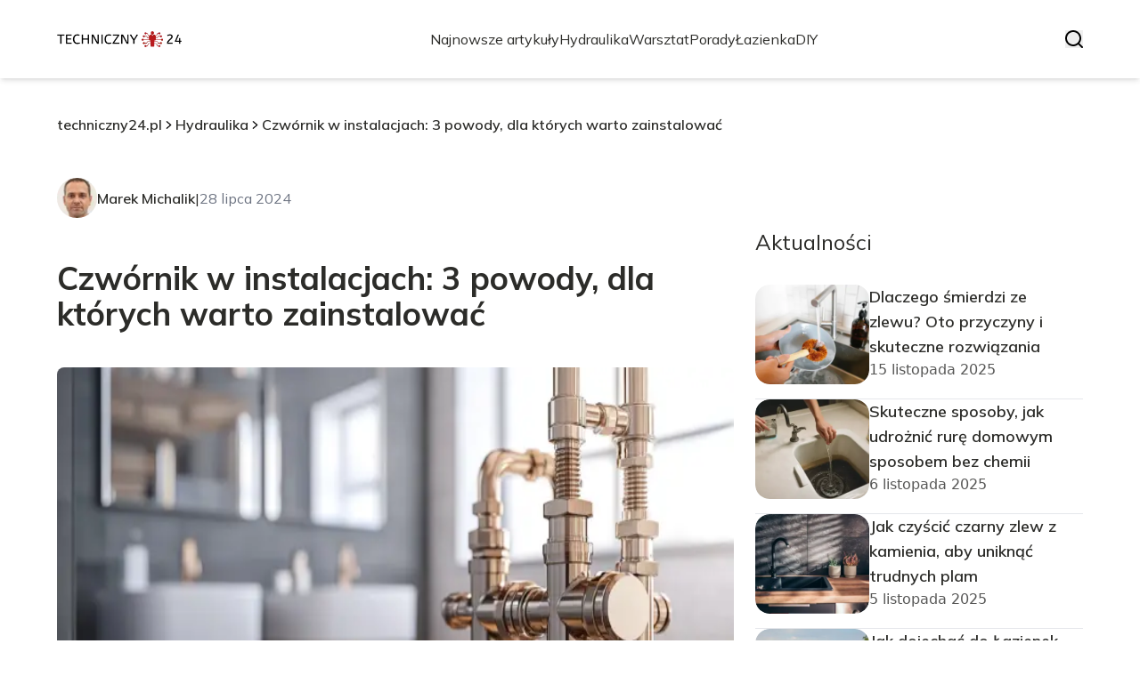

--- FILE ---
content_type: text/html; charset=utf-8
request_url: https://techniczny24.pl/czwornik-w-instalacjach-3-powody-dla-ktorych-warto-zainstalowac
body_size: 38714
content:
<!DOCTYPE html><html lang="pl" class="inter_28a50bef-module__viJdFW__variable mulish_248c324-module__GWeNhW__variable poppins_17f45ad1-module__GKJNuW__variable roboto_4122da53-module__t_RpXq__variable raleway_14793909-module__OsyNDW__variable barlow_1c8714d7-module__cO6ONq__variable lato_75681e7e-module__LVTjGW__variable oswald_82b6937e-module__00kWVa__variable"><head><meta charSet="utf-8"/><meta name="viewport" content="width=device-width, initial-scale=1, maximum-scale=5, user-scalable=yes"/><link rel="preload" as="image" imageSrcSet="/_next/image?url=https%3A%2F%2Ffrpyol0mhkke.compat.objectstorage.eu-frankfurt-1.oraclecloud.com%2Fblogcms-assets%2Flogo%2FzEHamQXAuIcUyXLogSBllbUl9MK2HJpHKnyGOSGX%2Febb1ef60eee8d53b21bf4febf996c16e.webp&amp;w=256&amp;q=75 1x, /_next/image?url=https%3A%2F%2Ffrpyol0mhkke.compat.objectstorage.eu-frankfurt-1.oraclecloud.com%2Fblogcms-assets%2Flogo%2FzEHamQXAuIcUyXLogSBllbUl9MK2HJpHKnyGOSGX%2Febb1ef60eee8d53b21bf4febf996c16e.webp&amp;w=384&amp;q=75 2x"/><link rel="preload" as="image" imageSrcSet="/_next/image?url=https%3A%2F%2Ffrpyol0mhkke.compat.objectstorage.eu-frankfurt-1.oraclecloud.com%2Fblogcms-assets%2Favatar%2FImc77lCnFJ1Oy43Pnu7WzfK41JcpDzkGjq4BMaMi%2F6ad77e653510d986dcd3ffbc40a96113.webp&amp;w=48&amp;q=75 1x, /_next/image?url=https%3A%2F%2Ffrpyol0mhkke.compat.objectstorage.eu-frankfurt-1.oraclecloud.com%2Fblogcms-assets%2Favatar%2FImc77lCnFJ1Oy43Pnu7WzfK41JcpDzkGjq4BMaMi%2F6ad77e653510d986dcd3ffbc40a96113.webp&amp;w=96&amp;q=75 2x"/><link rel="preload" as="image" imageSrcSet="/_next/image?url=https%3A%2F%2Ffrpyol0mhkke.compat.objectstorage.eu-frankfurt-1.oraclecloud.com%2Fblogcms-assets%2Fthumbnail%2FTKkDlDgbO3zkPfZPdB3dm47hBEzx6O%2Fae06005795b8beed21d0bcf939876ff8.webp&amp;w=640&amp;q=75 1x, /_next/image?url=https%3A%2F%2Ffrpyol0mhkke.compat.objectstorage.eu-frankfurt-1.oraclecloud.com%2Fblogcms-assets%2Fthumbnail%2FTKkDlDgbO3zkPfZPdB3dm47hBEzx6O%2Fae06005795b8beed21d0bcf939876ff8.webp&amp;w=1200&amp;q=75 2x"/><link rel="preload" as="image" imageSrcSet="/_next/image?url=https%3A%2F%2Ffrpyol0mhkke.compat.objectstorage.eu-frankfurt-1.oraclecloud.com%2Fblogcms-assets%2Fthumbnail%2F23efb5f4165b54052e89799507a1807a%2Fdlaczego-smierdzi-ze-zlewu-oto-przyczyny-i-skuteczne-rozwiazania.webp&amp;w=384&amp;q=75 1x, /_next/image?url=https%3A%2F%2Ffrpyol0mhkke.compat.objectstorage.eu-frankfurt-1.oraclecloud.com%2Fblogcms-assets%2Fthumbnail%2F23efb5f4165b54052e89799507a1807a%2Fdlaczego-smierdzi-ze-zlewu-oto-przyczyny-i-skuteczne-rozwiazania.webp&amp;w=640&amp;q=75 2x"/><link rel="preload" as="image" imageSrcSet="/_next/image?url=https%3A%2F%2Ffrpyol0mhkke.compat.objectstorage.eu-frankfurt-1.oraclecloud.com%2Fblogcms-assets%2Fthumbnail%2F8a2fdae9f39d5464c2150a85cb8cbff4%2Fskuteczne-sposoby-jak-udroznic-rure-domowym-sposobem-bez-chemii.webp&amp;w=384&amp;q=75 1x, /_next/image?url=https%3A%2F%2Ffrpyol0mhkke.compat.objectstorage.eu-frankfurt-1.oraclecloud.com%2Fblogcms-assets%2Fthumbnail%2F8a2fdae9f39d5464c2150a85cb8cbff4%2Fskuteczne-sposoby-jak-udroznic-rure-domowym-sposobem-bez-chemii.webp&amp;w=640&amp;q=75 2x"/><link rel="preload" as="image" imageSrcSet="/_next/image?url=https%3A%2F%2Ffrpyol0mhkke.compat.objectstorage.eu-frankfurt-1.oraclecloud.com%2Fblogcms-assets%2Fthumbnail%2F78c264150ff2548b7368f1204a99480a%2Fjak-czyscic-czarny-zlew-z-kamienia-aby-uniknac-trudnych-plam.webp&amp;w=384&amp;q=75 1x, /_next/image?url=https%3A%2F%2Ffrpyol0mhkke.compat.objectstorage.eu-frankfurt-1.oraclecloud.com%2Fblogcms-assets%2Fthumbnail%2F78c264150ff2548b7368f1204a99480a%2Fjak-czyscic-czarny-zlew-z-kamienia-aby-uniknac-trudnych-plam.webp&amp;w=640&amp;q=75 2x"/><link rel="preload" as="image" imageSrcSet="/_next/image?url=https%3A%2F%2Ffrpyol0mhkke.compat.objectstorage.eu-frankfurt-1.oraclecloud.com%2Fblogcms-assets%2Fthumbnail%2Fc96c8f1d01dd6e1e2d9aa8c8424b513f%2Fjak-dojechac-do-lazienek-krolewskich-w-warszawie-proste-sposoby-transportu.webp&amp;w=384&amp;q=75 1x, /_next/image?url=https%3A%2F%2Ffrpyol0mhkke.compat.objectstorage.eu-frankfurt-1.oraclecloud.com%2Fblogcms-assets%2Fthumbnail%2Fc96c8f1d01dd6e1e2d9aa8c8424b513f%2Fjak-dojechac-do-lazienek-krolewskich-w-warszawie-proste-sposoby-transportu.webp&amp;w=640&amp;q=75 2x"/><link rel="stylesheet" href="/_next/static/chunks/c5e61406f2a80320.css" data-precedence="next"/><link rel="stylesheet" href="/_next/static/chunks/57e6335ef989a200.css" data-precedence="next"/><link rel="stylesheet" href="/_next/static/chunks/81528a4ef38f898c.css" data-precedence="next"/><link rel="preload" as="script" fetchPriority="low" href="/_next/static/chunks/65235e3bf93876f6.js"/><script src="/_next/static/chunks/a13dd6cba6e2cc39.js" async=""></script><script src="/_next/static/chunks/8008d994f91f0fb6.js" async=""></script><script src="/_next/static/chunks/7c9db98115e6621a.js" async=""></script><script src="/_next/static/chunks/e5a32dc6c98b1c24.js" async=""></script><script src="/_next/static/chunks/turbopack-f0aee048f20a8f98.js" async=""></script><script src="/_next/static/chunks/ff1a16fafef87110.js" async=""></script><script src="/_next/static/chunks/64c0a5e3a0354479.js" async=""></script><script src="/_next/static/chunks/9b8f256322c7c094.js" async=""></script><script src="/_next/static/chunks/27fb7a41f2b9cd01.js" async=""></script><script src="/_next/static/chunks/1da1ae30d3aa1f1b.js" async=""></script><script src="/_next/static/chunks/933aa5eaa1fd32c6.js" async=""></script><script src="/_next/static/chunks/b74c329886258ae8.js" async=""></script><script src="/_next/static/chunks/a7a62f83c5723c8c.js" async=""></script><script src="/_next/static/chunks/8889913ee7dd7274.js" async=""></script><script src="/_next/static/chunks/82e2461da0924ce1.js" async=""></script><script src="/_next/static/chunks/8a4dd8649c6938e3.js" async=""></script><script src="/_next/static/chunks/57d436729eb9fa71.js" async=""></script><script src="/_next/static/chunks/eb1e1dd5ffd8a42d.js" async=""></script><meta name="next-size-adjust" content=""/><meta name="publication-media-verification" content="2624749c4d444f4ca2adc44b2cb5faeb"/><script src="/_next/static/chunks/a6dad97d9634a72d.js" noModule=""></script></head><body><div hidden=""><!--$?--><template id="B:0"></template><!--/$--></div><div class="absolute left-0 top-0 opacity-0">techniczny24.pl</div><main style="color:#2C2C29;font-family:var(--font-mulish)" class="poppins_17f45ad1-module__GKJNuW__variable inter_28a50bef-module__viJdFW__variable antialiased"><script type="application/ld+json">{"@context":"https://schema.org","@type":"ImageObject","url":"https://frpyol0mhkke.compat.objectstorage.eu-frankfurt-1.oraclecloud.com/blogcms-assets/logo/zEHamQXAuIcUyXLogSBllbUl9MK2HJpHKnyGOSGX/ebb1ef60eee8d53b21bf4febf996c16e.webp"}</script><script type="application/ld+json">{"@context":"https://schema.org","@type":"Corporation","@id":"https://techniczny24.pl/","logo":"https://frpyol0mhkke.compat.objectstorage.eu-frankfurt-1.oraclecloud.com/blogcms-assets/logo/zEHamQXAuIcUyXLogSBllbUl9MK2HJpHKnyGOSGX/ebb1ef60eee8d53b21bf4febf996c16e.webp","legalName":"techniczny24.pl","name":"techniczny24.pl","address":{"@type":"PostalAddress","streetAddress":"ul. Środkowa 24/40, 11-971 Jelcz-Laskowice"},"contactPoint":[{"@type":"ContactPoint","telephone":"477 868 336","contactType":"customer service","email":"hello@techniczny24.pl"}],"sameAs":["https://techniczny24.pl"],"url":"https://techniczny24.pl"}</script><nav><div class="flex max-h-24 items-center bg-white/80 backdrop-blur-sm px-2 py-8 lg:px-0 shadow-md"><div class="standard-container-size-two max-h-24 flex items-center justify-between"><a href="/"><img alt="techniczny24.pl" title="techniczny24.pl" width="140" height="140" decoding="async" data-nimg="1" class="w-[120px] xl:w-[140px] hover:scale-90 duration-300" style="color:transparent" srcSet="/_next/image?url=https%3A%2F%2Ffrpyol0mhkke.compat.objectstorage.eu-frankfurt-1.oraclecloud.com%2Fblogcms-assets%2Flogo%2FzEHamQXAuIcUyXLogSBllbUl9MK2HJpHKnyGOSGX%2Febb1ef60eee8d53b21bf4febf996c16e.webp&amp;w=256&amp;q=75 1x, /_next/image?url=https%3A%2F%2Ffrpyol0mhkke.compat.objectstorage.eu-frankfurt-1.oraclecloud.com%2Fblogcms-assets%2Flogo%2FzEHamQXAuIcUyXLogSBllbUl9MK2HJpHKnyGOSGX%2Febb1ef60eee8d53b21bf4febf996c16e.webp&amp;w=384&amp;q=75 2x" src="/_next/image?url=https%3A%2F%2Ffrpyol0mhkke.compat.objectstorage.eu-frankfurt-1.oraclecloud.com%2Fblogcms-assets%2Flogo%2FzEHamQXAuIcUyXLogSBllbUl9MK2HJpHKnyGOSGX%2Febb1ef60eee8d53b21bf4febf996c16e.webp&amp;w=384&amp;q=75"/></a><ul class="uppercase-text hidden gap-12 text-[#2C2C29] lg:flex lg:text-base 2xl:text-lg items-center scrollbar-hide"><li class="min-w-fit"><a class="null" href="/najnowsze-artykuly">Najnowsze artykuły</a></li><li><a class=" hover-red" href="https://techniczny24.pl/kategorie/hydraulika">Hydraulika</a></li><li><a class=" hover-red" href="https://techniczny24.pl/kategorie/warsztat">Warsztat</a></li><li><a class=" hover-red" href="https://techniczny24.pl/kategorie/porady">Porady</a></li><li><a class=" hover-red" href="https://techniczny24.pl/kategorie/lazienka">Łazienka</a></li><li><a class=" hover-red" href="https://techniczny24.pl/kategorie/diy">DIY</a></li></ul><div class="hidden lg:flex items-center gap-6"><button title="search-button"><svg width="20" height="20" viewBox="0 0 20 20" fill="black" xmlns="http://www.w3.org/2000/svg"><path id="Search" fill-rule="evenodd" clip-rule="evenodd" d="M2 9C2 5.13401 5.13401 2 9 2C12.866 2 16 5.13401 16 9C16 10.886 15.2542 12.5977 14.0413 13.8564C14.0071 13.8827 13.9742 13.9116 13.9429 13.9429C13.9116 13.9742 13.8827 14.0071 13.8564 14.0413C12.5977 15.2542 10.886 16 9 16C5.13401 16 2 12.866 2 9ZM14.6177 16.0319C13.078 17.2635 11.125 18 9 18C4.02944 18 0 13.9706 0 9C0 4.02944 4.02944 0 9 0C13.9706 0 18 4.02944 18 9C18 11.125 17.2635 13.078 16.0319 14.6177L19.7071 18.2929C20.0976 18.6834 20.0976 19.3166 19.7071 19.7071C19.3166 20.0976 18.6834 20.0976 18.2929 19.7071L14.6177 16.0319Z"></path></svg></button></div><img alt="menu" title="menu" loading="lazy" width="20" height="20" decoding="async" data-nimg="1" class="block lg:hidden" style="color:transparent" src="/_next/static/media/hamburger_menu.b50f777d.svg"/></div></div></nav><!--$!--><template data-dgst="BAILOUT_TO_CLIENT_SIDE_RENDERING"></template><!--/$--><script type="application/ld+json">{"@context":"https://schema.org","@type":"BlogPosting","url":"https://techniczny24.pl/czwornik-w-instalacjach-3-powody-dla-ktorych-warto-zainstalowac","headline":"Czwórnik w instalacjach: 3 powody, dla których warto zainstalować","image":["https://frpyol0mhkke.compat.objectstorage.eu-frankfurt-1.oraclecloud.com/blogcms-assets/thumbnail/TKkDlDgbO3zkPfZPdB3dm47hBEzx6O/ae06005795b8beed21d0bcf939876ff8.webp"],"datePublished":"2024-07-28T16:00:00.000000Z","dateModified":"2024-07-28T16:00:00.000000Z","author":{"@type":"Person","name":"Marek Michalik","url":"https://techniczny24.pl/autorzy/marek-michalik"},"description":"Odkryj 3 kluczowe powody, dla których warto zainstalować czwórnik w Twojej instalacji. Dowiedz się, jak ten niepozorny element może zwiększyć efektywność, oszczędzić miejsce i zredukować koszty w Twoim systemie hydraulicznym.","publisher":{"@type":"Organization","name":"techniczny24.pl","logo":{"@type":"ImageObject","url":"https://frpyol0mhkke.compat.objectstorage.eu-frankfurt-1.oraclecloud.com/blogcms-assets/logo/zEHamQXAuIcUyXLogSBllbUl9MK2HJpHKnyGOSGX/ebb1ef60eee8d53b21bf4febf996c16e.webp"}},"isAccessibleForFree":true}</script><script type="application/ld+json">{"@context":"https://schema.org","@type":"BreadcrumbList","itemListElement":[{"@type":"ListItem","position":1,"name":"Strona główna","item":"https://techniczny24.pl"},{"@type":"ListItem","position":2,"name":"Hydraulika","item":"https://techniczny24.pl/kategorie/hydraulika"},{"@type":"ListItem","position":3,"name":"Czwórnik w instalacjach: 3 powody, dla których warto zainstalować","item":"https://techniczny24.pl/czwornik-w-instalacjach-3-powody-dla-ktorych-warto-zainstalowac"}]}</script><article><div class="standard-container-size-two mt-32 min-h-screen grid grid-cols-9 gap-6"><div class="col-span-9 lg:col-span-6"><div class="flex items-center gap-4 font-semibold text-base"><a href="/">techniczny24.pl</a><img alt="arrow right†" loading="lazy" width="15" height="15" decoding="async" data-nimg="1" style="color:transparent" src="/_next/static/media/arrow-right.f7692c60.svg"/><a class="line-clamp-1" href="/kategorie/hydraulika">Hydraulika</a><img alt="arrow right†" loading="lazy" width="15" height="15" decoding="async" data-nimg="1" style="color:transparent" src="/_next/static/media/arrow-right.f7692c60.svg"/><span class="line-clamp-1">Czwórnik w instalacjach: 3 powody, dla których warto zainstalować</span></div><div class="flex gap-3 items-center mt-12"><a href="/autorzy/marek-michalik"><img alt="Marek Michalik" width="45" height="45" decoding="async" data-nimg="1" class="rounded-full" style="color:transparent" srcSet="/_next/image?url=https%3A%2F%2Ffrpyol0mhkke.compat.objectstorage.eu-frankfurt-1.oraclecloud.com%2Fblogcms-assets%2Favatar%2FImc77lCnFJ1Oy43Pnu7WzfK41JcpDzkGjq4BMaMi%2F6ad77e653510d986dcd3ffbc40a96113.webp&amp;w=48&amp;q=75 1x, /_next/image?url=https%3A%2F%2Ffrpyol0mhkke.compat.objectstorage.eu-frankfurt-1.oraclecloud.com%2Fblogcms-assets%2Favatar%2FImc77lCnFJ1Oy43Pnu7WzfK41JcpDzkGjq4BMaMi%2F6ad77e653510d986dcd3ffbc40a96113.webp&amp;w=96&amp;q=75 2x" src="/_next/image?url=https%3A%2F%2Ffrpyol0mhkke.compat.objectstorage.eu-frankfurt-1.oraclecloud.com%2Fblogcms-assets%2Favatar%2FImc77lCnFJ1Oy43Pnu7WzfK41JcpDzkGjq4BMaMi%2F6ad77e653510d986dcd3ffbc40a96113.webp&amp;w=96&amp;q=75"/></a><a href="/autorzy/marek-michalik"><p class="font-semibold">Marek Michalik</p></a><span>|</span><p class="text-gray-500">28 lipca 2024</p></div><div class="mt-12"><h1 class="text-3xl lg:text-4xl font-bold">Czwórnik w instalacjach: 3 powody, dla których warto zainstalować</h1><img alt="Czwórnik w instalacjach: 3 powody, dla których warto zainstalować" width="580" height="680" decoding="async" data-nimg="1" class="w-full h-[240px] lg:h-[500px] mt-10 rounded-lg object-fill" style="color:transparent" srcSet="/_next/image?url=https%3A%2F%2Ffrpyol0mhkke.compat.objectstorage.eu-frankfurt-1.oraclecloud.com%2Fblogcms-assets%2Fthumbnail%2FTKkDlDgbO3zkPfZPdB3dm47hBEzx6O%2Fae06005795b8beed21d0bcf939876ff8.webp&amp;w=640&amp;q=75 1x, /_next/image?url=https%3A%2F%2Ffrpyol0mhkke.compat.objectstorage.eu-frankfurt-1.oraclecloud.com%2Fblogcms-assets%2Fthumbnail%2FTKkDlDgbO3zkPfZPdB3dm47hBEzx6O%2Fae06005795b8beed21d0bcf939876ff8.webp&amp;w=1200&amp;q=75 2x" src="/_next/image?url=https%3A%2F%2Ffrpyol0mhkke.compat.objectstorage.eu-frankfurt-1.oraclecloud.com%2Fblogcms-assets%2Fthumbnail%2FTKkDlDgbO3zkPfZPdB3dm47hBEzx6O%2Fae06005795b8beed21d0bcf939876ff8.webp&amp;w=1200&amp;q=75"/></div><div class=""><ins class="adsbygoogle mx-auto my-4 lg:my-8 text-center " style="display:block;min-height:280px" data-ad-client="ca-pub-6512299529572529" data-ad-slot="7103489657" data-ad-format="auto" data-full-width-responsive="true"></ins></div><div><div><p class="text-2xl lg:text-3xl mt-6">Spis treści</p><ul class="content-table-two-red lg:ml-4"><li><a href="#wybor-odpowiedniego-czwornika-na-co-zwrocic-uwage">Wybór odpowiedniego czwórnika: na co zwrócić uwagę?</a></li><li><a href="#montaz-czwornika-krok-po-kroku-praktyczny-poradnik">Montaż czwórnika krok po kroku: praktyczny poradnik</a></li><li><a href="#czwornik-a-oszczednosc-miejsca-i-kosztow-w-instalacjach">Czwórnik a oszczędność miejsca i kosztów w instalacjach</a></li><li><a href="#podsumowanie">Podsumowanie</a></li></ul></div><div class="post-text-two-red table-post mt-8 quote-red link-red">
<p><b>Czwórnik</b> to niewielki, ale niezwykle istotny element instalacji hydraulicznych, który może znacząco wpłynąć na efektywność i funkcjonalność całego systemu. Jeśli zastanawiasz się nad modernizacją swojej instalacji lub planujesz nowy projekt, warto poznać trzy kluczowe powody, dla których zainstalowanie czwórnika może okazać się strzałem w dziesiątkę. W tym artykule przyjrzymy się bliżej temu niepozornemu, ale bardzo praktycznemu rozwiązaniu, które zyskuje coraz większą popularność wśród instalatorów i właścicieli domów.</p>

<b>Kluczowe wnioski:</b>
<ul>
<li>Czwórnik umożliwia efektywne rozdzielenie przepływu w instalacji hydraulicznej, co zwiększa jej wydajność.</li>
<li>Zastosowanie czwórnika może znacząco zmniejszyć koszty materiałów i pracy przy instalacji.</li>
<li>Dzięki czwórnikowi można zaoszczędzić przestrzeń, co jest szczególnie ważne w małych pomieszczeniach.</li>
<li>Właściwie dobrany czwórnik może poprawić bezpieczeństwo instalacji i ułatwić jej konserwację.</li>
<li>Montaż czwórnika jest stosunkowo prosty, ale wymaga odpowiedniej wiedzy i narzędzi.</li>
</ul>
<h2 id="wybor-odpowiedniego-czwornika-na-co-zwrocic-uwage">Wybór odpowiedniego czwórnika: na co zwrócić uwagę?</h2>

<p>Przy wyborze <b>czwórnika</b> do instalacji hydraulicznej, kluczowe jest zwrócenie uwagi na kilka istotnych czynników. Przede wszystkim, należy dokładnie określić rodzaj instalacji, w której będzie on montowany. Czy jest to system grzewczy, wodociągowy, czy może instalacja gazowa? Każdy typ instalacji może wymagać nieco innych parametrów <b>czwórnika</b>.</p>

<p>Materiał, z którego wykonany jest <b>czwórnik</b>, to kolejny ważny aspekt. Najpopularniejsze są modele z mosiądzu, stali nierdzewnej lub tworzyw sztucznych. Każdy z tych materiałów ma swoje zalety i wady, dlatego warto dokładnie przemyśleć, który najlepiej <a href="https://techniczny24.pl/laddomat-czy-zawor-termostatyczny-co-lepiej-sprawdzi-sie-w-twoim-domu">sprawdzi się w</a> konkretnej sytuacji. Mosiądz jest trwały i odporny na korozję, stal nierdzewna świetnie sprawdza się w instalacjach narażonych na wysokie ciśnienie, a tworzywa sztuczne są lekkie i ekonomiczne.</p>

<p>Rozmiar <b>czwórnika</b> to kolejny kluczowy element. Musi on idealnie pasować do rur w Twojej instalacji. Zbyt mały lub zbyt duży <b>czwórnik</b> może prowadzić do nieszczelności lub zaburzeń w przepływie. Dlatego przed zakupem dokładnie zmierz średnicę rur i upewnij się, że wybrany model będzie kompatybilny z Twoim systemem.</p>

<p>Warto również zwrócić uwagę na jakość wykonania <b>czwórnika</b>. Sprawdź, czy powierzchnia jest gładka, bez widocznych defektów. Niestarannie wykonany element może być przyczyną problemów w przyszłości. Dodatkowo, upewnij się, że <b>czwórnik</b> posiada odpowiednie certyfikaty i atesty, szczególnie jeśli ma być stosowany w instalacjach wody pitnej lub gazu.</p>

<p>Ostatnim, ale nie mniej ważnym czynnikiem jest cena. Pamiętaj jednak, że najtańszy nie zawsze oznacza najlepszy wybór. Inwestycja w wysokiej jakości <b>czwórnik</b> może okazać się bardziej opłacalna w dłuższej perspektywie, oszczędzając Ci kosztów ewentualnych napraw czy wymian w przyszłości.</p>

<div class="ad-container my-4">
            <ins class="adsbygoogle" style="display:block; text-align:center;"
                data-ad-layout="in-article"
                data-ad-format="fluid"
                data-ad-client="ca-pub-6512299529572529"
                data-ad-slot="3561486429">
            </ins>
            <script>
                (adsbygoogle = window.adsbygoogle || []).push({});
            </script>
        </div><h2 id="montaz-czwornika-krok-po-kroku-praktyczny-poradnik">Montaż czwórnika krok po kroku: praktyczny poradnik</h2>

<p>Montaż <b>czwórnika</b> może wydawać się skomplikowany, ale z odpowiednim przygotowaniem i narzędziami, jest to zadanie, które możesz wykonać samodzielnie. Zacznij od dokładnego oczyszczenia miejsca montażu. Usuń wszelkie zabrudzenia i resztki starego uszczelnienia. Czysta powierzchnia to klucz do szczelnego połączenia.</p>

<p>Następnie, przygotuj <b>czwórnik</b> do montażu. Jeśli używasz modelu z gwintem, nałóż na niego taśmę teflonową lub pastę uszczelniającą. W przypadku <b>czwórników</b> wciskanych, upewnij się, że O-ringi są prawidłowo osadzone. Pamiętaj, że dobra uszczelka to podstawa szczelnego połączenia.</p>

<p>Teraz przyszedł czas na właściwy montaż. Jeśli instalujesz <b>czwórnik</b> gwintowany, wkręć go ostrożnie, używając odpowiedniego klucza. Nie używaj nadmiernej siły - mogłoby to uszkodzić gwint. Przy <b>czwórnikach</b> wciskanych, użyj specjalnej prasy lub narzędzia zaciskowego, postępując zgodnie z instrukcją producenta.</p>

<p>Po zamontowaniu <b>czwórnika</b>, sprawdź szczelność połączenia. Możesz to zrobić, napełniając instalację wodą i obserwując, czy nie pojawiają się wycieki. W przypadku instalacji gazowych, użyj specjalnego sprayu do wykrywania nieszczelności. Bezpieczeństwo jest najważniejsze!</p>

<p>Na koniec, nie zapomnij o dokumentacji. Zanotuj datę montażu, typ użytego <b>czwórnika</b> i ewentualne uwagi. Te informacje mogą okazać się przydatne podczas przyszłych przeglądów lub napraw instalacji. Pamiętaj, że dobrze wykonany montaż to gwarancja długotrwałego i bezproblemowego funkcjonowania Twojej instalacji.</p>

<ul>
<li>Zawsze wybieraj <b>czwórnik</b> odpowiedni do typu Twojej instalacji i ciśnienia w systemie.</li>
<li>Zwróć uwagę na materiał <b>czwórnika</b> - musi być kompatybilny z resztą instalacji.</li>
<li>Dokładne pomiary to klucz do wyboru <b>czwórnika</b> o odpowiednim rozmiarze.</li>
<li>Nie oszczędzaj na jakości - dobry <b>czwórnik</b> to inwestycja w bezpieczeństwo i trwałość instalacji.</li>
<li>W razie wątpliwości, zawsze konsultuj się z profesjonalnym instalatorem.</li>
</ul>

<p class="read-more"><strong>Czytaj więcej: <a href="https://techniczny24.pl/przewodnik-po-pompach-prozniowych-jakie-modele-wybrac">Przewodnik po Pompach Próżniowych: Jakie Modele Wybrać?</a></strong></p>
<h2 id="czwornik-a-oszczednosc-miejsca-i-kosztow-w-instalacjach">Czwórnik a oszczędność miejsca i kosztów w instalacjach</h2>

<p>Zastosowanie <b>czwórnika</b> w instalacjach hydraulicznych to nie tylko kwestia funkcjonalności, ale również znacząca oszczędność miejsca. Ten niepozorny element pozwala na efektywne rozdzielenie przepływu w jednym punkcie, eliminując potrzebę stosowania dodatkowych trójników czy kolanek. W rezultacie, Twoja instalacja staje się bardziej kompaktowa, co jest szczególnie cenne w małych pomieszczeniach, takich jak łazienki czy kuchnie.</p>

<p>Oszczędność miejsca przekłada się bezpośrednio na oszczędność kosztów. Mniejsza ilość elementów w instalacji oznacza niższe wydatki na materiały. Co więcej, <b>czwórnik</b> upraszcza całą konstrukcję, co z kolei skraca czas montażu. A jak wiadomo, w hydraulice czas to pieniądz - krótszy czas pracy instalatora to niższy koszt całej usługi.</p>

<p>Warto również zwrócić uwagę na długoterminowe oszczędności związane z użyciem <b>czwórnika</b>. Prostsza instalacja to mniej potencjalnych punktów awarii. Oznacza to rzadsze naprawy i wymiany, co w perspektywie lat może przełożyć się na znaczące oszczędności. Dodatkowo, <b>czwórnik</b> ułatwia konserwację i ewentualne modyfikacje systemu w przyszłości, co również może obniżyć koszty utrzymania instalacji.</p>

<p>Nie można też zapominać o oszczędnościach energetycznych. Dobrze dobrany i prawidłowo zamontowany <b>czwórnik</b> może poprawić przepływ w instalacji, co przekłada się na mniejsze straty ciśnienia. W przypadku systemów grzewczych czy klimatyzacyjnych, może to oznaczać niższe zużycie energii, a co za tym idzie - niższe rachunki.</p>

<p>Podsumowując, <b>czwórnik</b> to nie tylko praktyczne rozwiązanie techniczne, ale także sposób na realne oszczędności. Zarówno w kontekście przestrzeni, jak i finansów, ten niepozorny element może przynieść wymierne korzyści. Dlatego warto rozważyć jego zastosowanie przy projektowaniu nowej instalacji lub modernizacji istniejącej.</p>

<ul>
<li>Wykorzystanie <b>czwórnika</b> pozwala zaoszczędzić miejsce w instalacji, co jest szczególnie ważne w małych pomieszczeniach.</li>
<li>Prostszy układ instalacji z <b>czwórnikiem</b> to niższe koszty materiałów i montażu.</li>
<li>
<b>Czwórnik</b> może przyczynić się do zmniejszenia liczby potencjalnych awarii, co obniża koszty utrzymania instalacji.</li>
<li>Prawidłowo dobrany <b>czwórnik</b> może poprawić efektywność energetyczną systemu, prowadząc do niższych rachunków.</li>
<li>Inwestycja w wysokiej jakości <b>czwórnik</b> to oszczędność w długiej perspektywie czasowej.</li>
</ul>
<h2 id="podsumowanie">Podsumowanie</h2>
<img src="https://frpyol0mhkke.compat.objectstorage.eu-frankfurt-1.oraclecloud.com/blogcms-assets/post_image/GoiAi75F3X4DGFNae3hPSZTQKkHZE1/26915da150ea0386d66488081f54568c.webp" class="image" loading="lazy" alt="Zdjęcie Czwórnik w instalacjach: 3 powody, dla których warto zainstalować">

<p>Czwórnik to niewielki, ale niezwykle istotny element instalacji hydraulicznych. Jego zastosowanie niesie ze sobą liczne korzyści, takie jak oszczędność miejsca, redukcja kosztów materiałów oraz uproszczenie całego systemu. Właściwy dobór i montaż czwórnika może znacząco wpłynąć na efektywność i niezawodność instalacji.</p>

Przy wyborze czwórnika należy zwrócić uwagę na <a href="https://techniczny24.pl/najlepsze-uszczelki-pod-zlewozmywak-wybierz-idealna-do-swojej-kuchni">materiał wykonania</a>, rozmiar oraz kompatybilność z istniejącym systemem. Prawidłowy montaż, choć wymaga pewnej wiedzy i staranności, jest kluczowy dla zapewnienia szczelności i długotrwałego funkcjonowania instalacji. Inwestycja w wysokiej jakości czwórnik to krok w stronę bardziej wydajnego i ekonomicznego systemu hydraulicznego.
</div><div class="mt-12 flex lg:mt-16 gap-8"><p class="uppercase-text text-xl">Tagi<!-- -->:</p><div class="flex flex-wrap gap-2 lg:gap-6"><span><div class="text-sm rounded-lg bg-gray-300/50 py-2 px-4">czwornik</div></span></div></div><div class="mt-12 gap-4"><div class="flex w-full flex-col items-start justify-between gap-8 lg:flex-row lg:items-center lg:gap-12"><div class="inline-flex min-w-fit items-center gap-3"><svg width="20" height="18" viewBox="0 0 20 18" xmlns="http://www.w3.org/2000/svg" fill="red"><path id="Vector" d="M19.6754 6.34161L12.8003 0.235081C12.1985 -0.299494 11.25 0.134474 11.25 0.964883V4.18129C4.97543 4.25518 0 5.54865 0 11.6649C0 14.1335 1.54613 16.5791 3.2552 17.8577C3.78852 18.2567 4.5486 17.7559 4.35195 17.1091C2.5807 11.2827 5.19207 9.73589 11.25 9.64625V13.1785C11.25 14.0102 12.1992 14.4423 12.8003 13.9084L19.6754 7.80122C20.1079 7.41703 20.1085 6.72632 19.6754 6.34161Z"></path></svg><p class="uppercase-text text-xl">Udostępnij artykuł</p></div><div class="hidden h-0.5 w-full lg:block bg-red"></div><div class="flex items-center gap-4 lg:gap-6"><button class="react-share__ShareButton" style="background-color:transparent;border:none;padding:0;font:inherit;color:inherit;cursor:pointer"><div class="flex h-10 w-10 items-center justify-center rounded-full bg-red p-2"><img title="x" alt="x" loading="lazy" width="16" height="16" decoding="async" data-nimg="1" class="h-5 w-5" style="color:transparent" src="/_next/static/media/fb_white.fd1b9d1f.svg"/></div></button><button class="react-share__ShareButton" style="background-color:transparent;border:none;padding:0;font:inherit;color:inherit;cursor:pointer"><div class="flex h-10 w-10 items-center justify-center rounded-full bg-red p-2"><img title="x" alt="x" loading="lazy" width="16" height="16" decoding="async" data-nimg="1" class="h-5 w-5" style="color:transparent" src="/_next/static/media/x_white.dbe04026.svg"/></div></button></div></div></div><div class="bg-light-red mt-16 flex w-full flex-col items-center gap-6 p-6 lg:flex-row lg:items-start lg:gap-12 lg:p-16"><a href="/autorzy/marek-michalik"><figure class="relative h-[100px] w-[100px] lg:h-[148px] lg:w-[148px]"><img alt="Autor Marek Michalik" loading="lazy" decoding="async" data-nimg="fill" class="rounded-full shadow-md shadow-gray-300" style="position:absolute;height:100%;width:100%;left:0;top:0;right:0;bottom:0;color:transparent" sizes="100%" srcSet="/_next/image?url=https%3A%2F%2Ffrpyol0mhkke.compat.objectstorage.eu-frankfurt-1.oraclecloud.com%2Fblogcms-assets%2Favatar%2FImc77lCnFJ1Oy43Pnu7WzfK41JcpDzkGjq4BMaMi%2F6ad77e653510d986dcd3ffbc40a96113.webp&amp;w=32&amp;q=75 32w, /_next/image?url=https%3A%2F%2Ffrpyol0mhkke.compat.objectstorage.eu-frankfurt-1.oraclecloud.com%2Fblogcms-assets%2Favatar%2FImc77lCnFJ1Oy43Pnu7WzfK41JcpDzkGjq4BMaMi%2F6ad77e653510d986dcd3ffbc40a96113.webp&amp;w=48&amp;q=75 48w, /_next/image?url=https%3A%2F%2Ffrpyol0mhkke.compat.objectstorage.eu-frankfurt-1.oraclecloud.com%2Fblogcms-assets%2Favatar%2FImc77lCnFJ1Oy43Pnu7WzfK41JcpDzkGjq4BMaMi%2F6ad77e653510d986dcd3ffbc40a96113.webp&amp;w=64&amp;q=75 64w, /_next/image?url=https%3A%2F%2Ffrpyol0mhkke.compat.objectstorage.eu-frankfurt-1.oraclecloud.com%2Fblogcms-assets%2Favatar%2FImc77lCnFJ1Oy43Pnu7WzfK41JcpDzkGjq4BMaMi%2F6ad77e653510d986dcd3ffbc40a96113.webp&amp;w=96&amp;q=75 96w, /_next/image?url=https%3A%2F%2Ffrpyol0mhkke.compat.objectstorage.eu-frankfurt-1.oraclecloud.com%2Fblogcms-assets%2Favatar%2FImc77lCnFJ1Oy43Pnu7WzfK41JcpDzkGjq4BMaMi%2F6ad77e653510d986dcd3ffbc40a96113.webp&amp;w=128&amp;q=75 128w, /_next/image?url=https%3A%2F%2Ffrpyol0mhkke.compat.objectstorage.eu-frankfurt-1.oraclecloud.com%2Fblogcms-assets%2Favatar%2FImc77lCnFJ1Oy43Pnu7WzfK41JcpDzkGjq4BMaMi%2F6ad77e653510d986dcd3ffbc40a96113.webp&amp;w=256&amp;q=75 256w, /_next/image?url=https%3A%2F%2Ffrpyol0mhkke.compat.objectstorage.eu-frankfurt-1.oraclecloud.com%2Fblogcms-assets%2Favatar%2FImc77lCnFJ1Oy43Pnu7WzfK41JcpDzkGjq4BMaMi%2F6ad77e653510d986dcd3ffbc40a96113.webp&amp;w=384&amp;q=75 384w, /_next/image?url=https%3A%2F%2Ffrpyol0mhkke.compat.objectstorage.eu-frankfurt-1.oraclecloud.com%2Fblogcms-assets%2Favatar%2FImc77lCnFJ1Oy43Pnu7WzfK41JcpDzkGjq4BMaMi%2F6ad77e653510d986dcd3ffbc40a96113.webp&amp;w=640&amp;q=75 640w, /_next/image?url=https%3A%2F%2Ffrpyol0mhkke.compat.objectstorage.eu-frankfurt-1.oraclecloud.com%2Fblogcms-assets%2Favatar%2FImc77lCnFJ1Oy43Pnu7WzfK41JcpDzkGjq4BMaMi%2F6ad77e653510d986dcd3ffbc40a96113.webp&amp;w=750&amp;q=75 750w, /_next/image?url=https%3A%2F%2Ffrpyol0mhkke.compat.objectstorage.eu-frankfurt-1.oraclecloud.com%2Fblogcms-assets%2Favatar%2FImc77lCnFJ1Oy43Pnu7WzfK41JcpDzkGjq4BMaMi%2F6ad77e653510d986dcd3ffbc40a96113.webp&amp;w=828&amp;q=75 828w, /_next/image?url=https%3A%2F%2Ffrpyol0mhkke.compat.objectstorage.eu-frankfurt-1.oraclecloud.com%2Fblogcms-assets%2Favatar%2FImc77lCnFJ1Oy43Pnu7WzfK41JcpDzkGjq4BMaMi%2F6ad77e653510d986dcd3ffbc40a96113.webp&amp;w=1080&amp;q=75 1080w, /_next/image?url=https%3A%2F%2Ffrpyol0mhkke.compat.objectstorage.eu-frankfurt-1.oraclecloud.com%2Fblogcms-assets%2Favatar%2FImc77lCnFJ1Oy43Pnu7WzfK41JcpDzkGjq4BMaMi%2F6ad77e653510d986dcd3ffbc40a96113.webp&amp;w=1200&amp;q=75 1200w, /_next/image?url=https%3A%2F%2Ffrpyol0mhkke.compat.objectstorage.eu-frankfurt-1.oraclecloud.com%2Fblogcms-assets%2Favatar%2FImc77lCnFJ1Oy43Pnu7WzfK41JcpDzkGjq4BMaMi%2F6ad77e653510d986dcd3ffbc40a96113.webp&amp;w=1920&amp;q=75 1920w, /_next/image?url=https%3A%2F%2Ffrpyol0mhkke.compat.objectstorage.eu-frankfurt-1.oraclecloud.com%2Fblogcms-assets%2Favatar%2FImc77lCnFJ1Oy43Pnu7WzfK41JcpDzkGjq4BMaMi%2F6ad77e653510d986dcd3ffbc40a96113.webp&amp;w=2048&amp;q=75 2048w, /_next/image?url=https%3A%2F%2Ffrpyol0mhkke.compat.objectstorage.eu-frankfurt-1.oraclecloud.com%2Fblogcms-assets%2Favatar%2FImc77lCnFJ1Oy43Pnu7WzfK41JcpDzkGjq4BMaMi%2F6ad77e653510d986dcd3ffbc40a96113.webp&amp;w=3840&amp;q=75 3840w" src="/_next/image?url=https%3A%2F%2Ffrpyol0mhkke.compat.objectstorage.eu-frankfurt-1.oraclecloud.com%2Fblogcms-assets%2Favatar%2FImc77lCnFJ1Oy43Pnu7WzfK41JcpDzkGjq4BMaMi%2F6ad77e653510d986dcd3ffbc40a96113.webp&amp;w=3840&amp;q=75"/></figure></a><div class="flex flex-col gap-2"><a class="uppercase-text text-center text-xl lg:text-left lg:text-[28px]" href="/autorzy/marek-michalik">Marek Michalik</a><div class="line-clamp-4 text-center font-sans text-sm text-[#575756] lg:text-left lg:text-base">Nazywam się Marek Michalik i od ponad 15 lat działam w branży budowlanej oraz projektowej. Posiadam bogate doświadczenie w zakresie budownictwa, co pozwoliło mi zdobyć wiedzę na temat najnowszych trendów oraz technologii w tej dziedzinie. Moja specjalizacja obejmuje zarówno prace budowlane, jak i aranżację wnętrz, co umożliwia mi holistyczne podejście do projektów.

W swojej pracy kładę duży nacisk na jakość i precyzję, co przekłada się na zadowolenie moich klientów. Uważam, że rzetelne informacje oraz praktyczne porady są kluczowe dla osób poszukujących fachowców i inspiracji do swoich projektów. Dlatego moim celem jest dostarczanie wartościowych treści, które nie tylko edukują, ale także inspirują do działania.

Pisząc dla techniczny24.pl, pragnę dzielić się swoją wiedzą i doświadczeniem, aby pomóc innym w realizacji ich marzeń o idealnych wnętrzach oraz solidnych budowach. Wierzę, że każdy projekt zasługuje na indywidualne podejście, a moje artykuły będą wsparciem w podejmowaniu świadomych decyzji.</div></div></div><section class="w-full mt-12 pb-12"><div class="relative mb-8"><p class="uppercase-text text-xl lg:text-[28px] font-bold">Napisz komentarz</p><div class="mt-2 h-1 w-24 bg-gradient-to-r from-red to-transparent rounded-full"></div></div><form class="mt-8 flex w-full flex-col gap-6"><p class="text-2xl font-semibold hidden">Komentarze<span class="ml-2 inline-flex items-center justify-center rounded-md bg-gray-100 px-2.5 py-1 text-sm font-medium text-gray-700">0</span></p><div class="bg-gray-50/50 rounded-3xl p-6 lg:p-8 border border-gray-200"><div class="flex w-full flex-col items-center gap-4 lg:flex-row lg:gap-6"><div class="relative w-full group"><label class="block text-xs font-semibold text-gray-600 mb-2 ml-1">Nazwa</label><input class="w-full rounded-xl border-2 bg-white p-4 text-sm lg:text-base transition-all duration-200 focus:outline-none focus:ring-2 focus:ring-offset-2 border-gray-200 focus:border-blue-400 focus:ring-blue-400" placeholder="Nazwa" maxLength="16" type="text" name="name"/></div><div class="relative w-full group"><label class="block text-xs font-semibold text-gray-600 mb-2 ml-1">Email</label><input class="w-full rounded-xl border-2 bg-white p-4 text-sm lg:text-base transition-all duration-200 focus:outline-none focus:ring-2 focus:ring-offset-2 border-gray-200 focus:border-blue-400 focus:ring-blue-400" placeholder="email@example.com" type="email" name="email"/></div></div><div class="mt-4 relative group"><label class="block text-xs font-semibold text-gray-600 mb-2 ml-1">Dodaj komentarz</label><textarea placeholder="Napisz komentarz" id="message" cols="30" rows="8" class="resize-none rounded-xl border-2 bg-white p-4 text-sm lg:text-base w-full transition-all duration-200 focus:outline-none focus:ring-2 focus:ring-offset-2 border-gray-200 focus:border-blue-400 focus:ring-blue-400" name="message"></textarea></div><div class="mt-6 flex w-full"><button type="submit" class="uppercase-text flex w-full justify-center items-center gap-2 rounded-xl bg-red px-6 py-4 text-base text-white font-semibold lg:px-8 lg:text-lg shadow-md hover:shadow-lg transform hover:scale-[1.01] active:scale-[0.99] transition-all duration-200 disabled:opacity-60 disabled:cursor-not-allowed disabled:transform-none"><span>Dodaj komentarz</span></button></div></div></form><section class="mt-8 flex w-full flex-col-reverse gap-6 lg:gap-8"></section></section></div></div><aside class="col-span-9 sticky top-0 left-0 h-fit lg:col-span-3 "><section class="mt-16 flex flex-col gap-4"><div class="mt-4 flex flex-col gap-4"></div></section><div class="mt-12"><p class="uppercase-text text-gray-two text-2xl">Aktualności</p><div class="mt-4 flex flex-col gap-8 lg:mt-8 lg:gap-4"><article class="relative flex flex-col gap-4 border-b pb-4 lg:flex-row"><figure class="group relative h-44 w-full min-w-fit overflow-hidden rounded-2xl lg:h-28 lg:w-auto"><img alt="Dlaczego śmierdzi ze zlewu? Oto przyczyny i skuteczne rozwiązania" width="300" height="180" decoding="async" data-nimg="1" class="h-full w-full rounded-2xl object-cover shadow-md shadow-gray-300 duration-300 group-hover:scale-110 lg:w-32" style="color:transparent" srcSet="/_next/image?url=https%3A%2F%2Ffrpyol0mhkke.compat.objectstorage.eu-frankfurt-1.oraclecloud.com%2Fblogcms-assets%2Fthumbnail%2F23efb5f4165b54052e89799507a1807a%2Fdlaczego-smierdzi-ze-zlewu-oto-przyczyny-i-skuteczne-rozwiazania.webp&amp;w=384&amp;q=75 1x, /_next/image?url=https%3A%2F%2Ffrpyol0mhkke.compat.objectstorage.eu-frankfurt-1.oraclecloud.com%2Fblogcms-assets%2Fthumbnail%2F23efb5f4165b54052e89799507a1807a%2Fdlaczego-smierdzi-ze-zlewu-oto-przyczyny-i-skuteczne-rozwiazania.webp&amp;w=640&amp;q=75 2x" src="/_next/image?url=https%3A%2F%2Ffrpyol0mhkke.compat.objectstorage.eu-frankfurt-1.oraclecloud.com%2Fblogcms-assets%2Fthumbnail%2F23efb5f4165b54052e89799507a1807a%2Fdlaczego-smierdzi-ze-zlewu-oto-przyczyny-i-skuteczne-rozwiazania.webp&amp;w=640&amp;q=75"/><a aria-label="Dlaczego śmierdzi ze zlewu? Oto przyczyny i skuteczne rozwiązania" class="absolute left-0 top-0 h-full w-full rounded-2xl duration-300 group-hover:bg-black/40" href="/dlaczego-smierdzi-ze-zlewu-oto-przyczyny-i-skuteczne-rozwiazania"></a></figure><div class="flex flex-col gap-2"><a aria-label="Dlaczego śmierdzi ze zlewu? Oto przyczyny i skuteczne rozwiązania" href="/dlaczego-smierdzi-ze-zlewu-oto-przyczyny-i-skuteczne-rozwiazania"><p class="text-gray-two line-clamp-3 text-lg font-semibold hover-red">Dlaczego śmierdzi ze zlewu? Oto przyczyny i skuteczne rozwiązania</p></a><div class="flex items-center gap-1.5 font-sans text-[#575756]">15 listopada 2025</div></div></article><article class="relative flex flex-col gap-4 border-b pb-4 lg:flex-row"><figure class="group relative h-44 w-full min-w-fit overflow-hidden rounded-2xl lg:h-28 lg:w-auto"><img alt="Skuteczne sposoby, jak udrożnić rurę domowym sposobem bez chemii" width="300" height="180" decoding="async" data-nimg="1" class="h-full w-full rounded-2xl object-cover shadow-md shadow-gray-300 duration-300 group-hover:scale-110 lg:w-32" style="color:transparent" srcSet="/_next/image?url=https%3A%2F%2Ffrpyol0mhkke.compat.objectstorage.eu-frankfurt-1.oraclecloud.com%2Fblogcms-assets%2Fthumbnail%2F8a2fdae9f39d5464c2150a85cb8cbff4%2Fskuteczne-sposoby-jak-udroznic-rure-domowym-sposobem-bez-chemii.webp&amp;w=384&amp;q=75 1x, /_next/image?url=https%3A%2F%2Ffrpyol0mhkke.compat.objectstorage.eu-frankfurt-1.oraclecloud.com%2Fblogcms-assets%2Fthumbnail%2F8a2fdae9f39d5464c2150a85cb8cbff4%2Fskuteczne-sposoby-jak-udroznic-rure-domowym-sposobem-bez-chemii.webp&amp;w=640&amp;q=75 2x" src="/_next/image?url=https%3A%2F%2Ffrpyol0mhkke.compat.objectstorage.eu-frankfurt-1.oraclecloud.com%2Fblogcms-assets%2Fthumbnail%2F8a2fdae9f39d5464c2150a85cb8cbff4%2Fskuteczne-sposoby-jak-udroznic-rure-domowym-sposobem-bez-chemii.webp&amp;w=640&amp;q=75"/><a aria-label="Skuteczne sposoby, jak udrożnić rurę domowym sposobem bez chemii" class="absolute left-0 top-0 h-full w-full rounded-2xl duration-300 group-hover:bg-black/40" href="/skuteczne-sposoby-jak-udroznic-rure-domowym-sposobem-bez-chemii"></a></figure><div class="flex flex-col gap-2"><a aria-label="Skuteczne sposoby, jak udrożnić rurę domowym sposobem bez chemii" href="/skuteczne-sposoby-jak-udroznic-rure-domowym-sposobem-bez-chemii"><p class="text-gray-two line-clamp-3 text-lg font-semibold hover-red">Skuteczne sposoby, jak udrożnić rurę domowym sposobem bez chemii</p></a><div class="flex items-center gap-1.5 font-sans text-[#575756]">6 listopada 2025</div></div></article><article class="relative flex flex-col gap-4 border-b pb-4 lg:flex-row"><figure class="group relative h-44 w-full min-w-fit overflow-hidden rounded-2xl lg:h-28 lg:w-auto"><img alt="Jak czyścić czarny zlew z kamienia, aby uniknąć trudnych plam" width="300" height="180" decoding="async" data-nimg="1" class="h-full w-full rounded-2xl object-cover shadow-md shadow-gray-300 duration-300 group-hover:scale-110 lg:w-32" style="color:transparent" srcSet="/_next/image?url=https%3A%2F%2Ffrpyol0mhkke.compat.objectstorage.eu-frankfurt-1.oraclecloud.com%2Fblogcms-assets%2Fthumbnail%2F78c264150ff2548b7368f1204a99480a%2Fjak-czyscic-czarny-zlew-z-kamienia-aby-uniknac-trudnych-plam.webp&amp;w=384&amp;q=75 1x, /_next/image?url=https%3A%2F%2Ffrpyol0mhkke.compat.objectstorage.eu-frankfurt-1.oraclecloud.com%2Fblogcms-assets%2Fthumbnail%2F78c264150ff2548b7368f1204a99480a%2Fjak-czyscic-czarny-zlew-z-kamienia-aby-uniknac-trudnych-plam.webp&amp;w=640&amp;q=75 2x" src="/_next/image?url=https%3A%2F%2Ffrpyol0mhkke.compat.objectstorage.eu-frankfurt-1.oraclecloud.com%2Fblogcms-assets%2Fthumbnail%2F78c264150ff2548b7368f1204a99480a%2Fjak-czyscic-czarny-zlew-z-kamienia-aby-uniknac-trudnych-plam.webp&amp;w=640&amp;q=75"/><a aria-label="Jak czyścić czarny zlew z kamienia, aby uniknąć trudnych plam" class="absolute left-0 top-0 h-full w-full rounded-2xl duration-300 group-hover:bg-black/40" href="/jak-czyscic-czarny-zlew-z-kamienia-aby-uniknac-trudnych-plam"></a></figure><div class="flex flex-col gap-2"><a aria-label="Jak czyścić czarny zlew z kamienia, aby uniknąć trudnych plam" href="/jak-czyscic-czarny-zlew-z-kamienia-aby-uniknac-trudnych-plam"><p class="text-gray-two line-clamp-3 text-lg font-semibold hover-red">Jak czyścić czarny zlew z kamienia, aby uniknąć trudnych plam</p></a><div class="flex items-center gap-1.5 font-sans text-[#575756]">5 listopada 2025</div></div></article><article class="relative flex flex-col gap-4 border-b pb-4 lg:flex-row"><figure class="group relative h-44 w-full min-w-fit overflow-hidden rounded-2xl lg:h-28 lg:w-auto"><img alt="Jak dojechać do Łazienek Królewskich w Warszawie - proste sposoby transportu" width="300" height="180" decoding="async" data-nimg="1" class="h-full w-full rounded-2xl object-cover shadow-md shadow-gray-300 duration-300 group-hover:scale-110 lg:w-32" style="color:transparent" srcSet="/_next/image?url=https%3A%2F%2Ffrpyol0mhkke.compat.objectstorage.eu-frankfurt-1.oraclecloud.com%2Fblogcms-assets%2Fthumbnail%2Fc96c8f1d01dd6e1e2d9aa8c8424b513f%2Fjak-dojechac-do-lazienek-krolewskich-w-warszawie-proste-sposoby-transportu.webp&amp;w=384&amp;q=75 1x, /_next/image?url=https%3A%2F%2Ffrpyol0mhkke.compat.objectstorage.eu-frankfurt-1.oraclecloud.com%2Fblogcms-assets%2Fthumbnail%2Fc96c8f1d01dd6e1e2d9aa8c8424b513f%2Fjak-dojechac-do-lazienek-krolewskich-w-warszawie-proste-sposoby-transportu.webp&amp;w=640&amp;q=75 2x" src="/_next/image?url=https%3A%2F%2Ffrpyol0mhkke.compat.objectstorage.eu-frankfurt-1.oraclecloud.com%2Fblogcms-assets%2Fthumbnail%2Fc96c8f1d01dd6e1e2d9aa8c8424b513f%2Fjak-dojechac-do-lazienek-krolewskich-w-warszawie-proste-sposoby-transportu.webp&amp;w=640&amp;q=75"/><a aria-label="Jak dojechać do Łazienek Królewskich w Warszawie - proste sposoby transportu" class="absolute left-0 top-0 h-full w-full rounded-2xl duration-300 group-hover:bg-black/40" href="/jak-dojechac-do-lazienek-krolewskich-w-warszawie-proste-sposoby-transportu"></a></figure><div class="flex flex-col gap-2"><a aria-label="Jak dojechać do Łazienek Królewskich w Warszawie - proste sposoby transportu" href="/jak-dojechac-do-lazienek-krolewskich-w-warszawie-proste-sposoby-transportu"><p class="text-gray-two line-clamp-3 text-lg font-semibold hover-red">Jak dojechać do Łazienek Królewskich w Warszawie - proste sposoby transportu</p></a><div class="flex items-center gap-1.5 font-sans text-[#575756]">4 listopada 2025</div></div></article></div></div><div class="relative mt-8 hidden min-h-full lg:block"><div class=""><ins class="adsbygoogle col-span-1 lg:col-span-2 w-full sticky top-32 left-0 " style="display:block;min-height:280px" data-ad-client="ca-pub-6512299529572529" data-ad-slot="4731524878" data-ad-format="auto" data-full-width-responsive="true"></ins></div></div></aside></div><section class="standard-container-size-two mt-12"><p class="text-3xl">Zobacz więcej</p><div class="mt-8 mb-12 grid w-full grid-cols-1 gap-6 lg:grid-cols-4"><article class=""><a href="/uszczelki-plaskie-przeglad-produktow-i-praktyczny-poradnik-stosowania"><img alt="Uszczelki Płaskie: Przegląd Produktów i Praktyczny Poradnik Stosowania" loading="lazy" width="280" height="120" decoding="async" data-nimg="1" class="min-w-full rounded-md object-cover lg:min-h-[225px] lg:max-h-[225px]" style="color:transparent" srcSet="/_next/image?url=https%3A%2F%2Ffrpyol0mhkke.compat.objectstorage.eu-frankfurt-1.oraclecloud.com%2Fblogcms-assets%2Fthumbnail%2Fdcf33f33a201be8285cbec08e4679e24%2Fuszczelki-plaskie-przeglad-produktow-i-praktyczny-poradnik-stosowania.webp&amp;w=384&amp;q=75 1x, /_next/image?url=https%3A%2F%2Ffrpyol0mhkke.compat.objectstorage.eu-frankfurt-1.oraclecloud.com%2Fblogcms-assets%2Fthumbnail%2Fdcf33f33a201be8285cbec08e4679e24%2Fuszczelki-plaskie-przeglad-produktow-i-praktyczny-poradnik-stosowania.webp&amp;w=640&amp;q=75 2x" src="/_next/image?url=https%3A%2F%2Ffrpyol0mhkke.compat.objectstorage.eu-frankfurt-1.oraclecloud.com%2Fblogcms-assets%2Fthumbnail%2Fdcf33f33a201be8285cbec08e4679e24%2Fuszczelki-plaskie-przeglad-produktow-i-praktyczny-poradnik-stosowania.webp&amp;w=640&amp;q=75"/></a><div class="mt-4 flex flex-col gap-2.5"><div class="max-h-fit relative"><div class="absolute top-0 left-0 h-full flex items-center w-0.5 bg-red"></div><a href="/kategorie/hydraulika"><span class="ml-4 text-red uppercase font-semibold text-xs">Hydraulika</span></a></div><a href="/uszczelki-plaskie-przeglad-produktow-i-praktyczny-poradnik-stosowania"><p class="font-bold text-xl line-clamp-2 hover:underline">Uszczelki Płaskie: Przegląd Produktów i Praktyczny Poradnik Stosowania</p></a><p class="line-clamp-2">Odkryj kluczową rolę uszczelnień płaskich w przemyśle. Poznaj różne rodzaje, materiały, zastosowania oraz praktyczne wskazówki dotyczące montażu i konserwacji podkładek z uszczelką</p><div class="flex items-center gap-2"><a href="/autorzy/marek-michalik"><img alt="Marek Michalik" loading="lazy" width="20" height="20" decoding="async" data-nimg="1" class="rounded-full" style="color:transparent" srcSet="/_next/image?url=https%3A%2F%2Ffrpyol0mhkke.compat.objectstorage.eu-frankfurt-1.oraclecloud.com%2Fblogcms-assets%2Favatar%2FImc77lCnFJ1Oy43Pnu7WzfK41JcpDzkGjq4BMaMi%2F6ad77e653510d986dcd3ffbc40a96113.webp&amp;w=32&amp;q=75 1x, /_next/image?url=https%3A%2F%2Ffrpyol0mhkke.compat.objectstorage.eu-frankfurt-1.oraclecloud.com%2Fblogcms-assets%2Favatar%2FImc77lCnFJ1Oy43Pnu7WzfK41JcpDzkGjq4BMaMi%2F6ad77e653510d986dcd3ffbc40a96113.webp&amp;w=48&amp;q=75 2x" src="/_next/image?url=https%3A%2F%2Ffrpyol0mhkke.compat.objectstorage.eu-frankfurt-1.oraclecloud.com%2Fblogcms-assets%2Favatar%2FImc77lCnFJ1Oy43Pnu7WzfK41JcpDzkGjq4BMaMi%2F6ad77e653510d986dcd3ffbc40a96113.webp&amp;w=48&amp;q=75"/></a><a href="/autorzy/marek-michalik"><p class="text-sm">Marek Michalik</p></a><span>-</span><p class="text-xs italic">23 września 2025</p></div></div></article><article class=""><a href="/jak-zamontowac-opaski-skrecane-praktyczne-porady-montazowe"><img alt="Jak Zamontować Opaski Skręcane? Praktyczne Porady Montażowe" loading="lazy" width="280" height="120" decoding="async" data-nimg="1" class="min-w-full rounded-md object-cover lg:min-h-[225px] lg:max-h-[225px]" style="color:transparent" srcSet="/_next/image?url=https%3A%2F%2Ffrpyol0mhkke.compat.objectstorage.eu-frankfurt-1.oraclecloud.com%2Fblogcms-assets%2Fthumbnail%2Fed89912643cbb7a4e4c6f7c24cc7b6fa%2Fjak-zamontowac-opaski-skrecane-praktyczne-porady-montazowe.webp&amp;w=384&amp;q=75 1x, /_next/image?url=https%3A%2F%2Ffrpyol0mhkke.compat.objectstorage.eu-frankfurt-1.oraclecloud.com%2Fblogcms-assets%2Fthumbnail%2Fed89912643cbb7a4e4c6f7c24cc7b6fa%2Fjak-zamontowac-opaski-skrecane-praktyczne-porady-montazowe.webp&amp;w=640&amp;q=75 2x" src="/_next/image?url=https%3A%2F%2Ffrpyol0mhkke.compat.objectstorage.eu-frankfurt-1.oraclecloud.com%2Fblogcms-assets%2Fthumbnail%2Fed89912643cbb7a4e4c6f7c24cc7b6fa%2Fjak-zamontowac-opaski-skrecane-praktyczne-porady-montazowe.webp&amp;w=640&amp;q=75"/></a><div class="mt-4 flex flex-col gap-2.5"><div class="max-h-fit relative"><div class="absolute top-0 left-0 h-full flex items-center w-0.5 bg-red"></div><a href="/kategorie/hydraulika"><span class="ml-4 text-red uppercase font-semibold text-xs">Hydraulika</span></a></div><a href="/jak-zamontowac-opaski-skrecane-praktyczne-porady-montazowe"><p class="font-bold text-xl line-clamp-2 hover:underline">Jak Zamontować Opaski Skręcane? Praktyczne Porady Montażowe</p></a><p class="line-clamp-2">Dowiedz się, jak bezpiecznie i trwale zamontować opaski skręcane do wiązania kabli, rurek i konstrukcji wsporczych. Krok po kroku instrukcja montażu opasek metalowych i selekcja narzędzi.</p><div class="flex items-center gap-2"><a href="/autorzy/marek-michalik"><img alt="Marek Michalik" loading="lazy" width="20" height="20" decoding="async" data-nimg="1" class="rounded-full" style="color:transparent" srcSet="/_next/image?url=https%3A%2F%2Ffrpyol0mhkke.compat.objectstorage.eu-frankfurt-1.oraclecloud.com%2Fblogcms-assets%2Favatar%2FImc77lCnFJ1Oy43Pnu7WzfK41JcpDzkGjq4BMaMi%2F6ad77e653510d986dcd3ffbc40a96113.webp&amp;w=32&amp;q=75 1x, /_next/image?url=https%3A%2F%2Ffrpyol0mhkke.compat.objectstorage.eu-frankfurt-1.oraclecloud.com%2Fblogcms-assets%2Favatar%2FImc77lCnFJ1Oy43Pnu7WzfK41JcpDzkGjq4BMaMi%2F6ad77e653510d986dcd3ffbc40a96113.webp&amp;w=48&amp;q=75 2x" src="/_next/image?url=https%3A%2F%2Ffrpyol0mhkke.compat.objectstorage.eu-frankfurt-1.oraclecloud.com%2Fblogcms-assets%2Favatar%2FImc77lCnFJ1Oy43Pnu7WzfK41JcpDzkGjq4BMaMi%2F6ad77e653510d986dcd3ffbc40a96113.webp&amp;w=48&amp;q=75"/></a><a href="/autorzy/marek-michalik"><p class="text-sm">Marek Michalik</p></a><span>-</span><p class="text-xs italic">23 września 2025</p></div></div></article><article class=""><a href="/jak-uzywac-opasek-metalowych-kompletny-poradnik-dla-poczatkujacych"><img alt="Jak Używać Opasek Metalowych? Kompletny Poradnik dla Początkujących" loading="lazy" width="280" height="120" decoding="async" data-nimg="1" class="min-w-full rounded-md object-cover lg:min-h-[225px] lg:max-h-[225px]" style="color:transparent" srcSet="/_next/image?url=https%3A%2F%2Ffrpyol0mhkke.compat.objectstorage.eu-frankfurt-1.oraclecloud.com%2Fblogcms-assets%2Fthumbnail%2F60b14510f4360dde1548198e9b6b925c%2Fjak-uzywac-opasek-metalowych-kompletny-poradnik-dla-poczatkujacych.webp&amp;w=384&amp;q=75 1x, /_next/image?url=https%3A%2F%2Ffrpyol0mhkke.compat.objectstorage.eu-frankfurt-1.oraclecloud.com%2Fblogcms-assets%2Fthumbnail%2F60b14510f4360dde1548198e9b6b925c%2Fjak-uzywac-opasek-metalowych-kompletny-poradnik-dla-poczatkujacych.webp&amp;w=640&amp;q=75 2x" src="/_next/image?url=https%3A%2F%2Ffrpyol0mhkke.compat.objectstorage.eu-frankfurt-1.oraclecloud.com%2Fblogcms-assets%2Fthumbnail%2F60b14510f4360dde1548198e9b6b925c%2Fjak-uzywac-opasek-metalowych-kompletny-poradnik-dla-poczatkujacych.webp&amp;w=640&amp;q=75"/></a><div class="mt-4 flex flex-col gap-2.5"><div class="max-h-fit relative"><div class="absolute top-0 left-0 h-full flex items-center w-0.5 bg-red"></div><a href="/kategorie/hydraulika"><span class="ml-4 text-red uppercase font-semibold text-xs">Hydraulika</span></a></div><a href="/jak-uzywac-opasek-metalowych-kompletny-poradnik-dla-poczatkujacych"><p class="font-bold text-xl line-clamp-2 hover:underline">Jak Używać Opasek Metalowych? Kompletny Poradnik dla Początkujących</p></a><p class="line-clamp-2">Odkryj sposoby na efektywne wykorzystanie opasek metalowych zaciskowych i ślimakowych. Poznaj rodzaje, dobór i prawidłową technikę zakładania opasek metalowych w domu i pracy.</p><div class="flex items-center gap-2"><a href="/autorzy/marek-michalik"><img alt="Marek Michalik" loading="lazy" width="20" height="20" decoding="async" data-nimg="1" class="rounded-full" style="color:transparent" srcSet="/_next/image?url=https%3A%2F%2Ffrpyol0mhkke.compat.objectstorage.eu-frankfurt-1.oraclecloud.com%2Fblogcms-assets%2Favatar%2FImc77lCnFJ1Oy43Pnu7WzfK41JcpDzkGjq4BMaMi%2F6ad77e653510d986dcd3ffbc40a96113.webp&amp;w=32&amp;q=75 1x, /_next/image?url=https%3A%2F%2Ffrpyol0mhkke.compat.objectstorage.eu-frankfurt-1.oraclecloud.com%2Fblogcms-assets%2Favatar%2FImc77lCnFJ1Oy43Pnu7WzfK41JcpDzkGjq4BMaMi%2F6ad77e653510d986dcd3ffbc40a96113.webp&amp;w=48&amp;q=75 2x" src="/_next/image?url=https%3A%2F%2Ffrpyol0mhkke.compat.objectstorage.eu-frankfurt-1.oraclecloud.com%2Fblogcms-assets%2Favatar%2FImc77lCnFJ1Oy43Pnu7WzfK41JcpDzkGjq4BMaMi%2F6ad77e653510d986dcd3ffbc40a96113.webp&amp;w=48&amp;q=75"/></a><a href="/autorzy/marek-michalik"><p class="text-sm">Marek Michalik</p></a><span>-</span><p class="text-xs italic">23 września 2025</p></div></div></article><article class=""><a href="/pompy-do-napowietrzania-stawow-jak-wybrac-najlepsze-na-rynku"><img alt="Pompy do Napowietrzania Stawów: Jak Wybrać Najlepsze na Rynku?" loading="lazy" width="280" height="120" decoding="async" data-nimg="1" class="min-w-full rounded-md object-cover lg:min-h-[225px] lg:max-h-[225px]" style="color:transparent" srcSet="/_next/image?url=https%3A%2F%2Ffrpyol0mhkke.compat.objectstorage.eu-frankfurt-1.oraclecloud.com%2Fblogcms-assets%2Fthumbnail%2Fa9906fd860ad53182ce75ea435d5b7ee%2Fpompy-do-napowietrzania-stawow-jak-wybrac-najlepsze-na-rynku.webp&amp;w=384&amp;q=75 1x, /_next/image?url=https%3A%2F%2Ffrpyol0mhkke.compat.objectstorage.eu-frankfurt-1.oraclecloud.com%2Fblogcms-assets%2Fthumbnail%2Fa9906fd860ad53182ce75ea435d5b7ee%2Fpompy-do-napowietrzania-stawow-jak-wybrac-najlepsze-na-rynku.webp&amp;w=640&amp;q=75 2x" src="/_next/image?url=https%3A%2F%2Ffrpyol0mhkke.compat.objectstorage.eu-frankfurt-1.oraclecloud.com%2Fblogcms-assets%2Fthumbnail%2Fa9906fd860ad53182ce75ea435d5b7ee%2Fpompy-do-napowietrzania-stawow-jak-wybrac-najlepsze-na-rynku.webp&amp;w=640&amp;q=75"/></a><div class="mt-4 flex flex-col gap-2.5"><div class="max-h-fit relative"><div class="absolute top-0 left-0 h-full flex items-center w-0.5 bg-red"></div><a href="/kategorie/hydraulika"><span class="ml-4 text-red uppercase font-semibold text-xs">Hydraulika</span></a></div><a href="/pompy-do-napowietrzania-stawow-jak-wybrac-najlepsze-na-rynku"><p class="font-bold text-xl line-clamp-2 hover:underline">Pompy do Napowietrzania Stawów: Jak Wybrać Najlepsze na Rynku?</p></a><p class="line-clamp-2">Wybierz odpowiednią pompę do napowietrzania stawu dostosowaną do wielkości zbiornika, ilości roślin i ryb. Poznaj rodzaje, parametry techniczne i markę najlepszych pomp napowietrzających.</p><div class="flex items-center gap-2"><a href="/autorzy/marek-michalik"><img alt="Marek Michalik" loading="lazy" width="20" height="20" decoding="async" data-nimg="1" class="rounded-full" style="color:transparent" srcSet="/_next/image?url=https%3A%2F%2Ffrpyol0mhkke.compat.objectstorage.eu-frankfurt-1.oraclecloud.com%2Fblogcms-assets%2Favatar%2FImc77lCnFJ1Oy43Pnu7WzfK41JcpDzkGjq4BMaMi%2F6ad77e653510d986dcd3ffbc40a96113.webp&amp;w=32&amp;q=75 1x, /_next/image?url=https%3A%2F%2Ffrpyol0mhkke.compat.objectstorage.eu-frankfurt-1.oraclecloud.com%2Fblogcms-assets%2Favatar%2FImc77lCnFJ1Oy43Pnu7WzfK41JcpDzkGjq4BMaMi%2F6ad77e653510d986dcd3ffbc40a96113.webp&amp;w=48&amp;q=75 2x" src="/_next/image?url=https%3A%2F%2Ffrpyol0mhkke.compat.objectstorage.eu-frankfurt-1.oraclecloud.com%2Fblogcms-assets%2Favatar%2FImc77lCnFJ1Oy43Pnu7WzfK41JcpDzkGjq4BMaMi%2F6ad77e653510d986dcd3ffbc40a96113.webp&amp;w=48&amp;q=75"/></a><a href="/autorzy/marek-michalik"><p class="text-sm">Marek Michalik</p></a><span>-</span><p class="text-xs italic">23 września 2025</p></div></div></article></div></section></article><!--$?--><template id="B:1"></template><!--/$--><!--$!--><template data-dgst="BAILOUT_TO_CLIENT_SIDE_RENDERING"></template><!--/$--><footer class="w-full bg-white border-t overflow-hidden mt-16"><div class="standard-container-size-two py-16"><div class="grid grid-cols-1 md:grid-cols-2 lg:grid-cols-3 xl:grid-cols-5 gap-x-4 gap-y-8"><div class="space-y-6"><a class="transform transition-transform hover:scale-105" href="/"><img alt="logo" loading="lazy" width="160" height="70" decoding="async" data-nimg="1" class="rounded-lg" style="color:transparent" srcSet="/_next/image?url=https%3A%2F%2Ffrpyol0mhkke.compat.objectstorage.eu-frankfurt-1.oraclecloud.com%2Fblogcms-assets%2Flogo%2FzEHamQXAuIcUyXLogSBllbUl9MK2HJpHKnyGOSGX%2Febb1ef60eee8d53b21bf4febf996c16e.webp&amp;w=256&amp;q=75 1x, /_next/image?url=https%3A%2F%2Ffrpyol0mhkke.compat.objectstorage.eu-frankfurt-1.oraclecloud.com%2Fblogcms-assets%2Flogo%2FzEHamQXAuIcUyXLogSBllbUl9MK2HJpHKnyGOSGX%2Febb1ef60eee8d53b21bf4febf996c16e.webp&amp;w=384&amp;q=75 2x" src="/_next/image?url=https%3A%2F%2Ffrpyol0mhkke.compat.objectstorage.eu-frankfurt-1.oraclecloud.com%2Fblogcms-assets%2Flogo%2FzEHamQXAuIcUyXLogSBllbUl9MK2HJpHKnyGOSGX%2Febb1ef60eee8d53b21bf4febf996c16e.webp&amp;w=384&amp;q=75"/></a><p class="mt-4 text-sm text-gray-600 leading-relaxed">Odkryj porady techniczne: warsztat, hydraulika, DIY, inspiracje i wskazówki</p><div class="space-y-4"><div class="mt-4 flex gap-3 text-sm font-semibold"><a rel="nofollow noopener noreferrer" target="_blank" class="flex h-8 w-8 items-center justify-center rounded-full bg-red lg:min-h-[40px] lg:min-w-[40px]" href="https://www.facebook.com/techniczny24-pl"><img alt="facebook" loading="lazy" width="20" height="20" decoding="async" data-nimg="1" class="h-4 w-4 lg:max-h-[16px] lg:min-h-[16px] lg:min-w-[16px] lg:max-w-[16px]" style="color:transparent" src="/_next/static/media/fb_white.fd1b9d1f.svg"/></a><a rel="nofollow noopener noreferrer" target="_blank" class="flex h-8 w-8 items-center justify-center rounded-full bg-red lg:min-h-[40px] lg:min-w-[40px]" href="https://x.com/techniczny24-pl"><img alt="twitter" loading="lazy" width="20" height="20" decoding="async" data-nimg="1" class="h-4 w-4 lg:max-h-[16px] lg:min-h-[16px] lg:min-w-[16px] lg:max-w-[16px]" style="color:transparent" src="/_next/static/media/x_white.dbe04026.svg"/></a><a rel="nofollow noopener noreferrer" target="_blank" class="flex h-8 w-8 items-center justify-center rounded-full bg-red lg:min-h-[40px] lg:min-w-[40px]" href="https://www.linkedin.com/company/techniczny24-pl"><img alt="linkedin" loading="lazy" width="20" height="20" decoding="async" data-nimg="1" class="h-4 w-4 lg:max-h-[16px] lg:min-h-[16px] lg:min-w-[16px] lg:max-w-[16px]" style="color:transparent" src="/_next/static/media/linkedin-big-logo.32c9cb56.svg"/></a></div><ul class="mt-6 flex flex-col gap-3 text-sm lg:text-sm"><li class="inline-flex items-center gap-2.5"><img alt="address" loading="lazy" width="15" height="15" decoding="async" data-nimg="1" style="color:transparent" src="/_next/static/media/home.0cb014c6.svg"/>ul. Środkowa 24/40, 11-971 Jelcz-Laskowice</li><li class="inline-flex items-center gap-2.5"><img alt="address" loading="lazy" width="15" height="15" decoding="async" data-nimg="1" style="color:transparent" src="/_next/static/media/phone-dark.579a9ed2.svg"/><a href="tel:011477 868 336">(011) <!-- -->477 868 336</a></li><li class="inline-flex items-center gap-2.5"><img alt="address" loading="lazy" width="15" height="15" decoding="async" data-nimg="1" style="color:transparent" src="/_next/static/media/email.278fba77.svg"/><a href="mailto:hello@techniczny24.pl">hello@techniczny24.pl</a></li></ul></div></div><div class="space-y-4"><a class="text-lg font-bold inline-block text-gray-900 hover:opacity-80 transition-opacity" href="/najnowsze-artykuly">Artykuły</a><ul class="space-y-3"><li><a class="text-sm text-gray-600 hover:text-gray-900 transition-colors duration-200" rel="nofollow noopener noreferrer" href="https://techniczny24.pl/jak-poprawnie-ustawic-zawor-czterodrozny-instrukcja-krok-po-kroku">Jak poprawnie ustawić zawór czterodrożny: instrukcja krok po kroku</a></li><li><a class="text-sm text-gray-600 hover:text-gray-900 transition-colors duration-200" rel="nofollow noopener noreferrer" href="https://techniczny24.pl/jak-podlaczyc-zawor-trojdrozny-kompleksowa-instrukcja-montazu-krok-po-kroku">Jak podłączyć zawór trójdrożny - kompleksowa instrukcja montażu krok po kroku</a></li><li><a class="text-sm text-gray-600 hover:text-gray-900 transition-colors duration-200" rel="nofollow noopener noreferrer" href="https://techniczny24.pl/uwaga-na-zawor-zwrotny-serwa-5-objawow-uszkodzenia-ktore-musisz-znac">Uwaga na zawór zwrotny serwa: 5 objawów uszkodzenia, które musisz znać</a></li><li><a class="text-sm text-gray-600 hover:text-gray-900 transition-colors duration-200" rel="nofollow noopener noreferrer" href="https://techniczny24.pl/objawy-zle-wyregulowanych-zaworow-7-sygnalow-ktore-niszcza-silnik">Objawy źle wyregulowanych zaworów - 7 sygnałów które niszczą silnik</a></li><li><a class="text-sm text-gray-600 hover:text-gray-900 transition-colors duration-200" rel="nofollow noopener noreferrer" href="https://techniczny24.pl/skuteczne-sposoby-jak-namagnesowac-uszczelke-lodowki-metody-domowe">Skuteczne sposoby jak namagnesować uszczelkę lodówki: metody domowe</a></li><li><a class="text-sm text-gray-600 hover:text-gray-900 transition-colors duration-200" rel="nofollow noopener noreferrer" href="https://techniczny24.pl/uszkodzony-zawor-scv-w-toyocie-7-najczestszych-objawow-awarii-silnika">Uszkodzony zawór SCV w Toyocie: 7 najczęstszych objawów awarii silnika</a></li></ul></div><div class="space-y-4"><a class="text-lg font-bold inline-block text-gray-900 hover:opacity-80 transition-opacity" href="/autorzy">Autorzy</a><ul class="space-y-3"><li><a class="text-sm text-gray-600 hover:text-gray-900 transition-colors duration-200" rel="nofollow noopener noreferrer" href="https://techniczny24.pl/autorzy/marek-michalik">Marek Michalik</a></li></ul></div><div class="space-y-4"><a class="text-lg font-bold inline-block text-gray-900 hover:opacity-80 transition-opacity" href="/kategorie">Kategorie</a><ul class="space-y-3"><li><a class="text-sm text-gray-600 hover:text-gray-900 transition-colors duration-200" rel="nofollow noopener noreferrer" href="https://techniczny24.pl/kategorie/zawor">Zawór</a></li><li><a class="text-sm text-gray-600 hover:text-gray-900 transition-colors duration-200" rel="nofollow noopener noreferrer" href="https://techniczny24.pl/kategorie/cement">Cement</a></li><li><a class="text-sm text-gray-600 hover:text-gray-900 transition-colors duration-200" rel="nofollow noopener noreferrer" href="https://techniczny24.pl/kategorie/uszczelka">Uszczelka</a></li><li><a class="text-sm text-gray-600 hover:text-gray-900 transition-colors duration-200" rel="nofollow noopener noreferrer" href="https://techniczny24.pl/kategorie/filmy">Filmy</a></li><li><a class="text-sm text-gray-600 hover:text-gray-900 transition-colors duration-200" rel="nofollow noopener noreferrer" href="https://techniczny24.pl/kategorie/beton">Beton</a></li><li><a class="text-sm text-gray-600 hover:text-gray-900 transition-colors duration-200" rel="nofollow noopener noreferrer" href="https://techniczny24.pl/kategorie/news">News</a></li><li><a class="text-sm text-gray-600 hover:text-gray-900 transition-colors duration-200" rel="nofollow noopener noreferrer" href="https://techniczny24.pl/kategorie/przylacza-i-instalacje">Przyłącza i instalacje</a></li><li><a class="text-sm text-gray-600 hover:text-gray-900 transition-colors duration-200" rel="nofollow noopener noreferrer" href="https://techniczny24.pl/kategorie/zlewy">Zlewy</a></li><li><a class="text-sm text-gray-600 hover:text-gray-900 transition-colors duration-200" rel="nofollow noopener noreferrer" href="https://techniczny24.pl/kategorie/technologia">Technologia</a></li></ul></div><div class="space-y-4"><p class="text-lg font-bold inline-block text-gray-900">Strony</p></div></div><div class="mt-16 pt-6 border-t"><ul class="flex flex-wrap justify-center gap-6 text-xs text-gray-600 lg:justify-start"><li class="hover:-translate-y-0.5 transition-transform"><a rel="nofollow noopener noreferrer" class="hover:text-gray-900 transition-colors duration-200" href="/regulamin">Regulamin</a></li><li class="hover:-translate-y-0.5 transition-transform"><a rel="nofollow noopener noreferrer" class="hover:text-gray-900 transition-colors duration-200" href="/polityka-prywatnosci">Polityka prywatności</a></li><li class="hover:-translate-y-0.5 transition-transform"><a rel="nofollow noopener noreferrer" class="hover:text-gray-900 transition-colors duration-200" href="/kontakt">Kontakt</a></li><li class="hover:-translate-y-0.5 transition-transform"><a rel="nofollow noopener noreferrer" class="hover:text-gray-900 transition-colors duration-200" href="/dmca">DMCA</a></li><li class="hover:-translate-y-0.5 transition-transform"><a rel="nofollow noopener noreferrer" class="hover:text-gray-900 transition-colors duration-200" href="/polityka-gdpr">Polityka GDPR</a></li><li class="hover:-translate-y-0.5 transition-transform"><a rel="nofollow noopener noreferrer" class="hover:text-gray-900 transition-colors duration-200" href="/oswiadczenie-o-wspolczesnym-niewolnictwie">Oświadczenie o Współczesnym Niewolnictwie</a></li><li class="hover:-translate-y-0.5 transition-transform"><a rel="nofollow noopener noreferrer" class="hover:text-gray-900 transition-colors duration-200" href="/polityka-edi">Polityka EDI</a></li><li class="hover:-translate-y-0.5 transition-transform"><a rel="nofollow noopener noreferrer" class="hover:text-gray-900 transition-colors duration-200" href="/dostepnosc">Dostępność</a></li><li class="hover:-translate-y-0.5 transition-transform"><a rel="nofollow noopener noreferrer" class="hover:text-gray-900 transition-colors duration-200" href="/kodeks-etyczny">Kodeks Etyczny</a></li><li class="hover:-translate-y-0.5 transition-transform"><a rel="nofollow noopener noreferrer" class="hover:text-gray-900 transition-colors duration-200" href="/zastrzezenie-prawne">Zastrzeżenie Prawne</a></li><li class="hover:-translate-y-0.5 transition-transform"><a rel="nofollow noopener noreferrer" class="hover:text-gray-900 transition-colors duration-200" href="/polityka-redakcyjna">Polityka Redakcyjna</a></li><li class="hover:-translate-y-0.5 transition-transform"><a rel="nofollow noopener noreferrer" class="hover:text-gray-900 transition-colors duration-200" href="/polityka-reklamacji">Polityka Reklamacji</a></li><li class="hover:-translate-y-0.5 transition-transform"><a rel="" class="hover:text-gray-900 transition-colors duration-200" href="/mapa-witryny">Mapa witryny</a></li><li class="hover:-translate-y-0.5 transition-transform"><a rel="nofollow noopener noreferrer" class="hover:text-gray-900 transition-colors duration-200" href="/reklama">Reklama</a></li></ul></div></div></footer></main><script>requestAnimationFrame(function(){$RT=performance.now()});</script><script src="/_next/static/chunks/65235e3bf93876f6.js" id="_R_" async=""></script><script>(self.__next_f=self.__next_f||[]).push([0])</script><script>self.__next_f.push([1,"1:\"$Sreact.fragment\"\n2:I[39756,[\"/_next/static/chunks/ff1a16fafef87110.js\",\"/_next/static/chunks/64c0a5e3a0354479.js\"],\"default\"]\n3:I[58298,[\"/_next/static/chunks/9b8f256322c7c094.js\"],\"default\"]\n4:I[37457,[\"/_next/static/chunks/ff1a16fafef87110.js\",\"/_next/static/chunks/64c0a5e3a0354479.js\"],\"default\"]\n9:I[97367,[\"/_next/static/chunks/ff1a16fafef87110.js\",\"/_next/static/chunks/64c0a5e3a0354479.js\"],\"OutletBoundary\"]\na:\"$Sreact.suspense\"\nc:I[97367,[\"/_next/static/chunks/ff1a16fafef87110.js\",\"/_next/static/chunks/64c0a5e3a0354479.js\"],\"ViewportBoundary\"]\ne:I[97367,[\"/_next/static/chunks/ff1a16fafef87110.js\",\"/_next/static/chunks/64c0a5e3a0354479.js\"],\"MetadataBoundary\"]\n10:I[68027,[\"/_next/static/chunks/ff1a16fafef87110.js\",\"/_next/static/chunks/64c0a5e3a0354479.js\"],\"default\"]\n:HL[\"/_next/static/chunks/c5e61406f2a80320.css\",\"style\"]\n:HL[\"/_next/static/chunks/57e6335ef989a200.css\",\"style\"]\n:HL[\"/_next/static/chunks/81528a4ef38f898c.css\",\"style\"]\n:HL[\"/_next/static/media/47fe1b7cd6e6ed85-s.p.855a563b.woff2\",\"font\",{\"crossOrigin\":\"\",\"type\":\"font/woff2\"}]\n:HL[\"/_next/static/media/83afe278b6a6bb3c-s.p.3a6ba036.woff2\",\"font\",{\"crossOrigin\":\"\",\"type\":\"font/woff2\"}]\n:HL[\"/_next/static/media/a218039a3287bcfd-s.p.4a23d71b.woff2\",\"font\",{\"crossOrigin\":\"\",\"type\":\"font/woff2\"}]\n:HL[\"/_next/static/media/e2334d715941921e-s.p.d82a9aff.woff2\",\"font\",{\"crossOrigin\":\"\",\"type\":\"font/woff2\"}]\n:HL[\"/_next/static/media/fed68dff3ca987ed-s.p.6d07efdc.woff2\",\"font\",{\"crossOrigin\":\"\",\"type\":\"font/woff2\"}]\n"])</script><script>self.__next_f.push([1,"0:{\"P\":null,\"b\":\"0WzPZQm21Qg8ZFmTpYW69\",\"c\":[\"\",\"czwornik-w-instalacjach-3-powody-dla-ktorych-warto-zainstalowac\"],\"q\":\"\",\"i\":false,\"f\":[[[\"\",{\"children\":[[\"locale\",\"pl\",\"d\"],{\"children\":[\"(main)\",{\"children\":[[\"slug\",\"czwornik-w-instalacjach-3-powody-dla-ktorych-warto-zainstalowac\",\"c\"],{\"children\":[\"__PAGE__\",{}]}]}]}]},\"$undefined\",\"$undefined\",true],[[\"$\",\"$1\",\"c\",{\"children\":[[[\"$\",\"link\",\"0\",{\"rel\":\"stylesheet\",\"href\":\"/_next/static/chunks/c5e61406f2a80320.css\",\"precedence\":\"next\",\"crossOrigin\":\"$undefined\",\"nonce\":\"$undefined\"}]],[\"$\",\"$L2\",null,{\"parallelRouterKey\":\"children\",\"error\":\"$3\",\"errorStyles\":[],\"errorScripts\":[[\"$\",\"script\",\"script-0\",{\"src\":\"/_next/static/chunks/9b8f256322c7c094.js\",\"async\":true}]],\"template\":[\"$\",\"$L4\",null,{}],\"templateStyles\":\"$undefined\",\"templateScripts\":\"$undefined\",\"notFound\":[\"$L5\",[]],\"forbidden\":\"$undefined\",\"unauthorized\":\"$undefined\"}]]}],{\"children\":[[\"$\",\"$1\",\"c\",{\"children\":[[[\"$\",\"link\",\"0\",{\"rel\":\"stylesheet\",\"href\":\"/_next/static/chunks/57e6335ef989a200.css\",\"precedence\":\"next\",\"crossOrigin\":\"$undefined\",\"nonce\":\"$undefined\"}],[\"$\",\"script\",\"script-0\",{\"src\":\"/_next/static/chunks/27fb7a41f2b9cd01.js\",\"async\":true,\"nonce\":\"$undefined\"}],[\"$\",\"script\",\"script-1\",{\"src\":\"/_next/static/chunks/1da1ae30d3aa1f1b.js\",\"async\":true,\"nonce\":\"$undefined\"}],[\"$\",\"script\",\"script-2\",{\"src\":\"/_next/static/chunks/933aa5eaa1fd32c6.js\",\"async\":true,\"nonce\":\"$undefined\"}],[\"$\",\"script\",\"script-3\",{\"src\":\"/_next/static/chunks/b74c329886258ae8.js\",\"async\":true,\"nonce\":\"$undefined\"}],[\"$\",\"script\",\"script-4\",{\"src\":\"/_next/static/chunks/a7a62f83c5723c8c.js\",\"async\":true,\"nonce\":\"$undefined\"}]],\"$L6\"]}],{\"children\":[[\"$\",\"$1\",\"c\",{\"children\":[null,[\"$\",\"$L2\",null,{\"parallelRouterKey\":\"children\",\"error\":\"$undefined\",\"errorStyles\":\"$undefined\",\"errorScripts\":\"$undefined\",\"template\":[\"$\",\"$L4\",null,{}],\"templateStyles\":\"$undefined\",\"templateScripts\":\"$undefined\",\"notFound\":\"$undefined\",\"forbidden\":\"$undefined\",\"unauthorized\":\"$undefined\"}]]}],{\"children\":[[\"$\",\"$1\",\"c\",{\"children\":[[[\"$\",\"link\",\"0\",{\"rel\":\"stylesheet\",\"href\":\"/_next/static/chunks/81528a4ef38f898c.css\",\"precedence\":\"next\",\"crossOrigin\":\"$undefined\",\"nonce\":\"$undefined\"}]],\"$L7\"]}],{\"children\":[[\"$\",\"$1\",\"c\",{\"children\":[\"$L8\",[[\"$\",\"script\",\"script-0\",{\"src\":\"/_next/static/chunks/8889913ee7dd7274.js\",\"async\":true,\"nonce\":\"$undefined\"}],[\"$\",\"script\",\"script-1\",{\"src\":\"/_next/static/chunks/82e2461da0924ce1.js\",\"async\":true,\"nonce\":\"$undefined\"}],[\"$\",\"script\",\"script-2\",{\"src\":\"/_next/static/chunks/8a4dd8649c6938e3.js\",\"async\":true,\"nonce\":\"$undefined\"}],[\"$\",\"script\",\"script-3\",{\"src\":\"/_next/static/chunks/57d436729eb9fa71.js\",\"async\":true,\"nonce\":\"$undefined\"}],[\"$\",\"script\",\"script-4\",{\"src\":\"/_next/static/chunks/eb1e1dd5ffd8a42d.js\",\"async\":true,\"nonce\":\"$undefined\"}]],[\"$\",\"$L9\",null,{\"children\":[\"$\",\"$a\",null,{\"name\":\"Next.MetadataOutlet\",\"children\":\"$@b\"}]}]]}],{},null,false,false]},null,false,false]},null,false,false]},null,false,false]},null,false,false],[\"$\",\"$1\",\"h\",{\"children\":[null,[\"$\",\"$Lc\",null,{\"children\":\"$@d\"}],[\"$\",\"div\",null,{\"hidden\":true,\"children\":[\"$\",\"$Le\",null,{\"children\":[\"$\",\"$a\",null,{\"name\":\"Next.Metadata\",\"children\":\"$@f\"}]}]}],[\"$\",\"meta\",null,{\"name\":\"next-size-adjust\",\"content\":\"\"}]]}],false]],\"m\":\"$undefined\",\"G\":[\"$10\",[]],\"S\":false}\n"])</script><script>self.__next_f.push([1,"7:[\"$\",\"$L2\",null,{\"parallelRouterKey\":\"children\",\"error\":\"$undefined\",\"errorStyles\":\"$undefined\",\"errorScripts\":\"$undefined\",\"template\":[\"$\",\"$L4\",null,{}],\"templateStyles\":\"$undefined\",\"templateScripts\":\"$undefined\",\"notFound\":\"$undefined\",\"forbidden\":\"$undefined\",\"unauthorized\":\"$undefined\"}]\nd:[[\"$\",\"meta\",\"0\",{\"charSet\":\"utf-8\"}],[\"$\",\"meta\",\"1\",{\"name\":\"viewport\",\"content\":\"width=device-width, initial-scale=1, maximum-scale=5, user-scalable=yes\"}]]\n5:E{\"digest\":\"NEXT_REDIRECT;replace;/;308;\"}\n"])</script><script>self.__next_f.push([1,"11:I[24242,[\"/_next/static/chunks/27fb7a41f2b9cd01.js\",\"/_next/static/chunks/1da1ae30d3aa1f1b.js\",\"/_next/static/chunks/933aa5eaa1fd32c6.js\",\"/_next/static/chunks/b74c329886258ae8.js\",\"/_next/static/chunks/a7a62f83c5723c8c.js\"],\"SponsoredProvider\"]\n6:[\"$\",\"html\",null,{\"lang\":\"pl\",\"className\":\"inter_28a50bef-module__viJdFW__variable mulish_248c324-module__GWeNhW__variable poppins_17f45ad1-module__GKJNuW__variable roboto_4122da53-module__t_RpXq__variable raleway_14793909-module__OsyNDW__variable barlow_1c8714d7-module__cO6ONq__variable lato_75681e7e-module__LVTjGW__variable oswald_82b6937e-module__00kWVa__variable\",\"children\":[[\"$\",\"head\",null,{\"children\":[\"$\",\"meta\",null,{\"name\":\"publication-media-verification\",\"content\":\"2624749c4d444f4ca2adc44b2cb5faeb\"}]}],[\"$\",\"body\",null,{\"children\":[[\"$\",\"div\",null,{\"className\":\"absolute left-0 top-0 opacity-0\",\"children\":\"techniczny24.pl\"}],[\"$\",\"$L11\",null,{\"children\":\"$L12\"}]]}]]}]\n"])</script><script>self.__next_f.push([1,"13:I[75696,[\"/_next/static/chunks/27fb7a41f2b9cd01.js\",\"/_next/static/chunks/1da1ae30d3aa1f1b.js\",\"/_next/static/chunks/933aa5eaa1fd32c6.js\",\"/_next/static/chunks/b74c329886258ae8.js\",\"/_next/static/chunks/a7a62f83c5723c8c.js\"],\"default\"]\n14:T2aa1,"])</script><script>self.__next_f.push([1,"\u003cdiv class='standard-container-size-two flex min-h-screen flex-col gap-4 py-32'\u003e\u003ch1 class='text-2xl lg:text-4xl font-bold'\u003eRegulamin\u003c/h1\u003e\u003cdiv class='mt-4'\u003e\u003ch2 class='text-xl font-bold'\u003e1. Definicje:\u003c/h2\u003e\u003col class='ml-10 mt-2 flex list-disc flex-col gap-2'\u003e\u003cli\u003eBlog – strona internetowa {host}, działająca pod adresem: {host}\u003c/li\u003e\u003cli\u003eRegulamin – niniejszy regulamin, opublikowany na Blogu\u003c/li\u003e\u003cli\u003eAdministrator danych osobowych/Autor Bloga/Usługodawca – właściciel Bloga {host}\u003c/li\u003e\u003cli\u003eUsługobiorca – osoba fizyczna posiadająca pełną zdolność do czynności prawnych, prawna lub jednostka organizacyjna nieposiadająca osobowości prawnej, uzyskująca dostęp do Bloga i korzystająca z usług świadczonych za pośrednictwem Bloga przez Usługodawcę\u003c/li\u003e\u003cli\u003eUsługa – każda usługa świadczona drogą elektroniczną przez Usługodawcę na życzenie Usługobiorcy bez jednoczesnej obecności stron (na odległość), przesyłana i otrzymywana za pomocą urządzeń do elektronicznego przetwarzania i przechowywania danych. Za pośrednictwem Bloga Usługodawca świadczy następujące Usługi: komunikacja za pośrednictwem poczty elektronicznej (e-mail) oraz formularzy kontaktowych dostępnych na Blogu, umożliwienie przeglądania i odczytywania przez Usługobiorców treści Bloga, umożliwianie dodawania komentarzy na Blogu, umożliwienie Usługobiorcom zapisu na listę subskrybentów Bloga i otrzymywaniu w ramach usługi Newslettera informacji o nowych artykułach publikowanych na Blogu.\u003c/li\u003e\u003c/ol\u003e\u003ch2 class='mt-5 text-xl font-bold'\u003e2. Postanowienia ogólne:\u003c/h2\u003e\u003col class='ml-10 mt-2 flex list-disc flex-col gap-2'\u003e\u003cli\u003eNiniejszy Regulamin określa zasady korzystania i funkcjonowania Bloga umieszczonego pod adresem https://{host}/\u003c/li\u003e\u003cli\u003eRegulamin szczegółowo określa zakres praw i obowiązków Usługobiorców i Usługodawcy związanych z użytkowaniem Bloga\u003c/li\u003e\u003cli\u003eDostęp do Bloga jest darmowy i otwarty dla każdego, kto ma możliwość połączenia z siecią Internet\u003c/li\u003e\u003cli\u003eKorzystanie z Bloga przez Usługobiorców odbywa się poprzez przeglądanie materiałów dostępnych na stronie w formie artykułów, zdjęć, grafik, wpisów, wideo, dodawanie komentarzy oraz ich wyświetlanie oraz zadawanie pytań związanych z tematyką Bloga poprzez dostępne formularze kontaktowe\u003c/li\u003e\u003cli\u003eWszelkie materiały, które powstają na Blogu są ogólnym zbiorem informacji i nie są kierowane do poszczególnych Usługobiorców. Usługodawca nie ponosi odpowiedzialności za wykorzystanie ich przez Usługobiorców\u003c/li\u003e\u003cli\u003eUsługobiorca bierze na siebie pełną odpowiedzialność za sposób wykorzystania materiałów udostępnianych w ramach Bloga, w tym za wykorzystanie ich zgodnie z obowiązującymi przepisami prawa\u003c/li\u003e\u003cli\u003eUsługodawca nie udziela żadnej gwarancji, co do przydatności materiałów umieszczonych na Blogu\u003c/li\u003e\u003cli\u003eUsługodawca nie ponosi odpowiedzialności z tytułu ewentualnych szkód poniesionych przez Usługobiorców Bloga lub osoby trzecie w związku z korzystaniem z Bloga. Wszelkie ryzyko związane z korzystaniem z Bloga, a w szczególności z używaniem i wykorzystywaniem informacji umieszczonych na Blogu, ponosi Usługobiorca korzystający z usług Bloga\u003c/li\u003e\u003cli\u003eUsługodawca zastrzega, że korzystanie z Bloga odbywa się wyłącznie na koszt i ryzyko Usługobiorcy\u003c/li\u003e\u003cli\u003eUsługodawca nie ponosi odpowiedzialności za jakiekolwiek szkody majątkowe lub niemajątkowe powstałe wskutek korzystania z Bloga przez Użytkowników w sposób niezgodny z prawem, lub niniejszym Regulaminem oraz za jakiekolwiek szkody majątkowe lub niemajątkowe powstałe w związku z wykorzystaniem przez Użytkowników danych oraz informacji z Bloga w celach gospodarczych, inwestycyjnych, biznesowych itp.\u003c/li\u003e\u003c/ol\u003e\u003ch2 class='mt-5 text-xl font-bold'\u003e3. Warunki korzystania z Bloga:\u003c/h2\u003e\u003col class='ml-10 mt-2 flex list-disc flex-col gap-2'\u003e\u003cli\u003eUsługobiorca przed rozpoczęciem korzystania z Bloga zobowiązany jest do zapoznania się z niniejszym Regulaminem oraz pozostałymi dokumentami stanowiącymi jego integralną część. Rozpoczęcie korzystania z Bloga jest równoznaczne z pełną akceptacją warunków Regulaminu\u003c/li\u003e\u003cli\u003eKażdy Usługobiorca zobowiązany jest do przestrzegania postanowień Regulaminu od chwili rozpoczęcia korzystania z Bloga\u003c/li\u003e\u003cli\u003eRegulamin jest dostępny dla Usługobiorców w każdym czasie bezpłatnie na stronie internetowej https://{host}/ , w taki sposób, że możliwe jest jego pozyskanie, odtwarzanie i utrwalanie jego treści\u003c/li\u003e\u003cli\u003eKorzystanie z Bloga przez każdego z Usługobiorców jest nieodpłatne i dobrowolne\u003c/li\u003e\u003cli\u003eW celu prawidłowego korzystania z Bloga Usługobiorca powinien dysponować urządzeniem z wyświetlaczem umożliwiającym wyświetlanie stron internetowych oraz mającym połączenie z Internetem, przeglądarką internetową, która wyświetla strony internetowe zgodnie ze standardami i postanowieniami Konsorcjum W3C i obsługuje strony www udostępniane w języku HTML5, oprogramowaniem typu Java z włączoną obsługą skryptów JavaScript oraz przeglądarką internetową umożliwiającą obsługę plików cookies\u003c/li\u003e\u003cli\u003eUsługobiorcy nie mogą wykorzystywać żadnych pozyskanych na Blogu danych osobowych do celów marketingowych\u003c/li\u003e\u003cli\u003eZabrania się działań wykonywanych osobiście przez Usługobiorców lub przy użyciu oprogramowania: bez zgody pisemnej, dekompilacji i analizy kodu źródłowego, bez zgody pisemnej, powodujących nadmierne obciążenie serwera Bloga, bez zgody pisemnej, prób wykrycia luk w zabezpieczeniach Bloga i konfiguracji serwera, podejmowania prób wgrywania lub wszczykiwania na serwer i do bazy danych kodu, skryptów i oprogramowania mogących wyrządzić szkodę oprogramowaniu Bloga Uługobiorcom lub Usługodawcy, podejmowania prób wgrywania lub wszczykiwania na serwer i do bazy danych kodu, skryptów i oprogramowania mogących śledzić lub wykradać dane Usługobiorców lub Usługodawcy, podejmowania jakichkolwiek działań mających na celu uszkodzenie, zablokowanie działania Bloga lub uniemożliwienie realizacji celu w jakim działa Blog\u003c/li\u003e\u003cli\u003eW przypadku wykrycia zaistnienia lub potencjalnej możliwości zaistnienia incydentu Cyberbezpieczeństwa lub naruszenia RODO, Usługobiorcy w pierwszej kolejności powinni zgłosić ten fakt Usługodawcy w celu szybkiego usunięcia problemu / zagrożenia i zabezpieczenia interesów wszystkich Usługobiorców Serwisu.\u003c/li\u003e\u003c/ol\u003e\u003ch2 class='mt-5 text-xl font-bold'\u003e4. Ochrona danych osobowych:\u003c/h2\u003e\u003col class='ml-10 mt-2 flex list-disc flex-col gap-2'\u003e\u003cli\u003eWszelkie kwestie odnoszące się do ochrony danych osobowych zostały szczegółowo uregulowane w Polityce Prywatności i RODO, która stanowi integralną część niniejszego Regulaminu, dostępnej pod adresem: {host}\u003c/li\u003e\u003cli\u003e{host} w celu prawidłowego świadczenia usług oraz w celu zapewnienia zgodności działania Bloga z obowiązującym prawem gromadzi i przetwarza niektóre dane o Usługobiorcach oraz wykorzystuje i zapisuje niektóre anonimowe informacje o Usługobiorcy w plikach cookies.\u003c/li\u003e\u003c/ol\u003e\u003ch2 class='mt-5 text-xl font-bold'\u003e5. Prawa i obowiązki Stron:\u003c/h2\u003e\u003col class='ml-10 mt-2 flex list-disc flex-col gap-2'\u003e\u003cli\u003eUsługodawca dołoży wszelkich starań, żeby Blog funkcjonował w sposób ciągły. Jednak zastrzega, że w funkcjonowaniu Bloga mogą wystąpić przerwy w celu aktualizacji danych, naprawienia błędów i dokonania innych prac konserwacyjnych. Co do zasady Usługodawca nie będzie informował o planowanej przerwie w funkcjonowaniu Bloga\u003c/li\u003e\u003cli\u003eUsługodawca zastrzega sobie prawo do czasowego, całkowitego lub częściowego wyłączenia Bloga w celu jego ulepszenia, dodawania usług lub przeprowadzania konserwacji, bez wcześniejszego uprzedzania o tym Usługobiorców\u003c/li\u003e\u003cli\u003eUsługodawca zastrzega sobie prawo do wyłączenia Bloga na stałe, bez wcześniejszego uprzedzania o tym Usługobiorców\u003c/li\u003e\u003cli\u003eUsługodawca zastrzega sobie prawo do dokonania cesji w części lub w całości wszelkich swoich praw i obowiązków związanych z Blogiem, bez zgody i możliwości wyrażania jakichkolwiek sprzeciwów przez Usługobiorców\u003c/li\u003e\u003cli\u003eUsługodawca zastrzega sobie prawo do zmiany jakichkolwiek informacji umieszczonych na Blogu w wybranym przez Usługodawcę terminie, bez konieczności uprzedniego powiadomienia Usługobiorców korzystających z usług Bloga\u003c/li\u003e\u003cli\u003eKorzystających z Bloga Użytkowników obowiązuje postępowanie zgodnie z prawem, zasadami współżycia społecznego oraz przestrzeganie zasad Netykiety\u003c/li\u003e\u003c/ol\u003e\u003ch2 class='mt-5 text-xl font-bold'\u003e6. Prawa autorskie:\u003c/h2\u003e\u003col class='ml-10 mt-2 flex list-disc flex-col gap-2'\u003e\u003cli\u003eWszelkie prawa autorskie do artykułów opublikowanych na Blogu przysługują Autorowi Bloga. Jeśli chcesz posługiwać się (kopiować i publikować) treści z Bloga pamiętaj, aby używać cytatu i wskazywać Autora Bloga oraz link do Bloga jako źródło\u003c/li\u003e\u003cli\u003eNa układ graficzny, zdjęcia, logotypy, kod źródłowy oraz wszystkie inne utwory Autor nie udziela licencji i zastrzega, co do wymienionych utworów wszelkie prawa autorskie (o ile nie zaznaczono inaczej)\u003c/li\u003e\u003cli\u003eNa podstawie Ustawy z dnia 4 lutego 1994 o prawie autorskim zabrania się wykorzystywania, kopiowania, reprodukowania w jakiejkolwiek formie oraz przetrzymywania w systemach wyszukiwania z wyłączeniem wyszukiwarki Google, Bing, Yahoo, NetSprint, DuckDuckGo, Facebook oraz LinkedIn jakichkolwiek artykułów, opisów, zdjęć oraz wszelkich innych treści, materiałów graficznych, wideo lub audio znajdujących się na Blogu bez pisemnej zgody lub zgody przekazanej za pomocą Komunikacji Drogą Elektroniczną ich prawnego właściciela\u003c/li\u003e\u003cli\u003eZgodnie z Ustawą z dnia 4 lutego 1994 o prawie autorskim ochronie nie podlegają proste informacje prasowe, rozumiane jako same informacje, bez komentarza i oceny ich autora. Autor rozumie to jako możliwość wykorzystywania informacji z zamieszczonych w serwisie tekstów, ale już nie kopiowania całości lub części artykułów o ile nie zostało to oznaczone w poszczególnym materiale udostępnionym na Blogu\u003c/li\u003e\u003cli\u003eCzęść danych zamieszczonych w Serwisie są chronione prawami autorskimi należącymi do firm, instytucji i osób trzecich, niepowiązanych w jakikolwiek sposób z Usługodawcą, i są wykorzystywane na podstawie uzyskanych licencji, lub opartych na licencji darmowej.\u003c/li\u003e\u003c/ol\u003e\u003ch2 class='mt-5 text-xl font-bold'\u003e7. Postanowienia końcowe:\u003c/h2\u003e\u003col class='ml-10 mt-2 flex list-disc flex-col gap-2'\u003e\u003cli\u003eUsługodawca zastrzega sobie prawo do zmiany niniejszego Regulaminu w każdej chwili bez uprzedniego powiadamiania Usługobiorców\u003c/li\u003e\u003cli\u003eZmiany Regulaminu wchodzą w życie natychmiast po ich publikacji\u003c/li\u003e\u003cli\u003eWszelkie pytania, opinie i wnioski dotyczące funkcjonowania Bloga można kierować poprzez formularz kontaktowy dostępny na Blogu.\u003c/li\u003e\u003c/ol\u003e\u003c/div\u003e\u003c/div\u003e"])</script><script>self.__next_f.push([1,"15:T64c,"])</script><script>self.__next_f.push([1,"\u003cdiv class='flex flex-col gap-4'\u003e\u003ch1\u003eInformacje o plikach cookies\u003c/h1\u003e\u003cp\u003e1. Strona (site) korzysta z plików cookies. Brak zmiany ustawień przeglądarki przez klienta oznacza zgodę na ich użycie.\u003c/p\u003e\u003cp\u003e2. Instalacja plików cookies jest niezbędna do prawidłowego świadczenia usług na stronie. Pliki 'cookies' zawierają informacje niezbędne do prawidłowego funkcjonowania usługi, w szczególności te, które wymagają zgody.\u003c/p\u003e\u003cp\u003e3. Na stronie (site) używane są trzy rodzaje plików 'cookies': 'sesyjne', 'stałe' i 'analityczne'.\u003c/p\u003e\u003cp\u003e1.1 Pliki 'sesyjne' są plikami tymczasowymi przechowywanymi na urządzeniu klienta do momentu wylogowania się (opuszczenia strony).\u003c/p\u003e\u003cp\u003e1.2 Pliki 'stałe' przechowywane są na urządzeniu klienta przez czas określony w parametrach cookies lub do ich usunięcia przez klienta.\u003c/p\u003e\u003cp\u003e1.3 Pliki 'analityczne' umożliwiają lepsze zrozumienie interakcji klienta z zawartością strony w celu lepszego jej układu. Pliki 'analityczne' 'cookies' gromadzą informacje o użytkowaniu strony przez klienta, rodzaju strony, z której klient został przekierowany, oraz liczbę odwiedzin i godzinę wizyty klienta na stronie. Te informacje nie obejmują konkretnych danych osobowych klienta, lecz służą do tworzenia statystyk dotyczących użytkowania strony.\u003c/p\u003e\u003cp\u003e(2) Klient ma prawo decydować o dostępie plików cookies do swojego komputera, wybierając je z góry w swoim oknie przeglądarki. Szczegółowe informacje dotyczące możliwości i metod obsługi plików cookies są dostępne w ustawieniach oprogramowania (przeglądarki internetowej).\u003c/p\u003e\u003c/div\u003e"])</script><script>self.__next_f.push([1,"16:T138f,"])</script><script>self.__next_f.push([1,"\u003cdiv class='flex flex-col gap-4'\u003e\u003ch1\u003ePolityka prywatności\u003c/h1\u003e\u003cdiv class='flex flex-col gap-2'\u003e\u003ch2\u003e§ 1 Ogólne postanowienia\u003c/h2\u003e\u003cp\u003e1. Niniejsze postanowienia polityki prywatności dotyczą ustalania zasad zbierania, przechowywania i wykorzystywania danych osobowych użytkowników przez stronę (site). Zakres polityki prywatności obejmuje dane udostępnione bezpośrednio przez użytkownika. Niniejsze postanowienia polityki prywatności dotyczą ustalania zasad zbierania, przechowywania i wykorzystywania danych osobowych użytkowników (site). Zakres polityki prywatności obejmuje dane udostępnione bezpośrednio przez użytkownika.\u003c/p\u003e\u003c/div\u003e\u003cdiv class='flex flex-col gap-2'\u003e\u003ch2\u003e§ 2 Dane osobowe\u003c/h2\u003e\u003cp\u003e1 Użytkownicy (site) w określonych przypadkach proszeni są o podanie niektórych swoich danych osobowych. Potrzebujemy tylko danych niezbędnych do prawidłowego funkcjonowania usługi. Sytuacje, w których użytkownik jest proszony o podanie danych oraz dane, które musi podać dla określonej czynności: a. Komentowanie postów - użytkownik musi podać swoje imię i adres e-mail. b. Kontakt z administratorem usługi - użytkownik musi podać swoje imię i adres e-mail. 2. Dane osobowe podawane na stronie (site) przy dodawaniu komentarzy do artykułów, wpisów itp. są dostępne dla wszystkich odwiedzających strony zawierające te dane. Strona (site) nie ma możliwości ochrony użytkowników przed osobami lub firmami, które wykorzystują te dane, aby przesyłać im nieokreślone informacje. Dlatego te dane nie podlegają polityce prywatności. (3) Oferty konkursowe, ankiety na podstronach dotyczących filmów lub seriali oraz artykuły nie są własnością Usługi (site). Usługa (site) nie ponosi odpowiedzialności za dane osobowe użytkowników udostępnione na innych domenach niż (site).\u003c/p\u003e\u003c/div\u003e\u003cdiv class='flex flex-col gap-2'\u003e\u003ch2\u003e§ 3 Rejestracja na stronie\u003c/h2\u003e\u003cp\u003e1. Rejestracja na stronie (site) jest wyłączona, tj. strona (site) nie oferuje użytkownikom możliwości rejestracji kont.\u003c/p\u003e\u003c/div\u003e\u003cdiv class='flex flex-col gap-2'\u003e\u003ch2\u003e§ 4 Ciasteczka (Cookies)\u003c/h2\u003e\u003cp\u003e1. (site) używa 'ciasteczek'. Jeśli klient nie zmieni ustawień swojej przeglądarki, oznacza to zgodę na ich używanie. Instalacja plików cookie jest niezbędna do prawidłowego świadczenia usług na stronie. Pliki 'ciasteczek' zawierają informacje niezbędne do prawidłowego funkcjonowania usługi, w szczególności te, które wymagają zgody. (3) W ramach usługi (site) wykorzystywane są trzy rodzaje 'ciasteczek': 'sesyjne', 'trwałe' i 'analityczne'. 1.1 'Ciasteczka sesyjne' to pliki tymczasowe przechowywane na urządzeniu klienta do momentu wylogowania się klienta (opuszczenia witryny). 1.2 'Trwałe' pliki cookie są przechowywane na urządzeniu klienta przez okres określony w parametrach plików cookie lub do ich usunięcia przez klienta. 1.3 Analityczne ciasteczka umożliwiają lepsze zrozumienie, w jaki sposób klient wchodzi w interakcje z treścią witryny, aby lepiej ją zaprojektować. 'Analityczne' 'ciasteczka' zbierają informacje na temat korzystania przez klienta z witryny, rodzaju strony, z której klient został przekierowany, liczby wizyt i godziny wizyty klienta na witrynie. Te informacje nie obejmują konkretnych danych osobowych klienta, ale służą do tworzenia statystyk dotyczących korzystania z witryny. (2) Klient ma prawo decydować o dostępie plików cookie do swojego komputera, wybierając je z góry w oknie przeglądarki. Szczegółowe informacje na temat możliwości i metod obsługi plików cookie są dostępne w ustawieniach oprogramowania (przeglądarki internetowej).\u003c/p\u003e\u003c/div\u003e\u003cdiv class='flex flex-col gap-2'\u003e\u003ch2\u003e§ 5 Postanowienia końcowe\u003c/h2\u003e\u003cp\u003e(1) Administrator podejmuje środki techniczne i organizacyjne, aby zapewnić ochronę przetwarzanych danych osobowych zgodnie z ryzykami i kategoriami danych objętych ochroną, w szczególności aby chronić dane przed dostępem osób nieuprawnionych, przed ich wydobyciem przez osoby nieuprawnione, przed przetwarzaniem w sprzeczności z obowiązującymi przepisami oraz przed ich zmianą, utratą, uszkodzeniem lub zniszczeniem. (2) Usługodawca zapewnia odpowiednie środki techniczne umożliwiające zapobieganie dostępowi do danych osobowych przesyłanych elektronicznie i ich zmianom przez osoby nieuprawnione. (3) W sprawach nieuregulowanych w niniejszym regulaminie dotyczącym ochrony danych obowiązują postanowienia Regulaminu ogólnego usługi (site), postanowienia Rozporządzenia (UE) 2016/679 Parlamentu Europejskiego i Rady z dnia 27 kwietnia 2016 r. w sprawie ochrony osób fizycznych w związku z przetwarzaniem danych osobowych, w sprawie swobodnego przepływu takich danych i uchylenia dyrektywy 95/46/WE (RODO) oraz inne właściwe przepisy prawa polskiego. (4) Administrator zastrzega sobie prawo do zmiany niniejszej polityki prywatności w dowolnym czasie. (5) Zmiany wchodzą w życie z chwilą opublikowania ich w usłudze.\u003c/p\u003e\u003c/div\u003e\u003c/div\u003e"])</script><script>self.__next_f.push([1,"17:Tbee,"])</script><script>self.__next_f.push([1,"\u003cdiv class='flex flex-col gap-4'\u003e\u003ch1\u003eWarunki i zasady korzystania z (site)\u003c/h1\u003e\u003cp\u003eDefinicje:\u003c/p\u003e\u003cp\u003eAdministrator - Osoba zarządzająca stroną internetową (site)\u003c/p\u003e\u003cp\u003eStrona internetowa - Strona internetowa (site)\u003c/p\u003e\u003cp\u003eUżytkownik - Osoba odwiedzająca stronę internetową\u003c/p\u003e\u003cp\u003e1. (site) jest stroną docelową promującą ofertę wyszukiwarki filmów online: (site). Korzystanie z usług wyszukiwarki jest związane z opłatą, którą należy uiścić na rzecz zewnętrznej instytucji, tj. właściciela konkretnej wyszukiwarki.\u003c/p\u003e\u003cp\u003eRejestracja w wyszukiwarce filmów nie jest bezpłatna. Korzystanie z wyszukiwarki jest płatne i podlega cennikowi na (site) i (site).\u003c/p\u003e\u003cp\u003e3. (site) nie jest ani częścią, ani partnerem promowanych wyszukiwarek. (site) nie jest odbiorcą płatności, ale świadczy jedynie usługi reklamowe dla zewnętrznych firm. Użytkownik dokonuje płatności na innej stronie niż {host}.\u003c/p\u003e\u003cp\u003e4. Informacje na (site) służą celom reklamowym, a nie informacyjnym. Użytkownik powinien zapoznać się z odpowiednią ofertą na stronie promowanej wyszukiwarki filmów przed dokonaniem płatności. Prawo do odstąpienia od umowy zawartej na odległość nie dotyczy produktów, które ze względu na swoją specyfikę nie mogą być zwrócone.\u003c/p\u003e\u003cp\u003e(5) Promowane tutaj wyszukiwarki oferują linki do produkcji filmowych na platformach: Netflix, Chili, Player+, iTunes, Rakuten i HBO GO, Amazon Prime Video, Cineman, Ipla, VOD.pl, Apple TV+, Plany now, Canal+, CDA premium - lub dostarczają informacji o niedostępności określonego filmu do obejrzenia online.\u003c/p\u003e\u003cp\u003eObecność podstrony opisującej określony film na (site) nie oznacza, że ten sam film jest dostępny w promowanej wyszukiwarce filmów. Użytkownik powinien upewnić się przed dokonaniem płatności, czy dany film znajduje się w bazie danych promowanej wyszukiwarki filmów. (site) ze względu na brak technicznego połączenia nie posiada aktualnych informacji.\u003c/p\u003e\u003cp\u003e7. (site) nie oferuje treści wideo. Strona internetowa nie udostępnia również linków do treści wideo.\u003c/p\u003e\u003cp\u003e8. Liczba filmów i seriali dostępnych za pośrednictwem wyszukiwarek i platform VOD może się różnić. Informacje o określonym filmie na stronie nie oznaczają, że można go oglądać online na platformie VOD. Baza filmów na (site) nie jest w tym zakresie weryfikowana.\u003c/p\u003e\u003cp\u003e(9) Odwiedzający serwis mają możliwość publikacji swoich opinii oraz zgłaszania problemów na stronie.\u003c/p\u003e\u003cp\u003e10. Administrator nie ma wpływu na treść wyświetlanych reklam i komentarzy na stronie internetowej. Użytkownik powinien zachować ostrożność i samodzielnie zweryfikować ich autentyczność.\u003c/p\u003e\u003cp\u003e(11) Administrator nie gwarantuje nieprzerwanego i bezproblemowego dostępu do strony internetowej (site). Mogą wystąpić problemy techniczne, na które nie ma wpływu.\u003c/p\u003e\u003cp\u003e12. (site) nie ponosi odpowiedzialności za błędy wynikające z nieprawidłowego działania połączenia internetowego oraz urządzenia używanego przez użytkownika.\u003c/p\u003e\u003c/div\u003e"])</script><script>self.__next_f.push([1,"18:Td19,"])</script><script>self.__next_f.push([1,"\u003cdiv class='flex flex-col gap-4'\u003e\u003ch1 class='text-2xl font-bold lg:text-3xl'\u003ePolityka GDPR\u003c/h1\u003e\u003cp class='mt-2'\u003eRozporządzenie Ogólne o Ochronie Danych Osobowych („RODO”), które weszło w życie 25 maja 2018 r., jest iteracją istniejących przepisów o ochronie danych osobowych określonych i egzekwowanych przez Unię Europejską {host}. UK Business Marketing zobowiązuje się do zapewnienia zgodności swoich usług z RODO i umożliwienia klientom dalszego korzystania z nich.\u003c/p\u003e\u003cp class='mt-2'\u003eSpółka {host} od miesięcy wyznaczyła wewnętrzny zespół, któremu towarzyszą prawnicy Spółki oraz inni konsultanci zawodowi i eksperci, w celu podjęcia wszelkich niezbędnych działań w celu osiągnięcia zgodności z RODO. Poniżej znajduje się ogólny przegląd szczegółowo opisujący zgodność Spółki z RODO. Aby uzyskać więcej informacji, prosimy o kontakt z naszym Inspektorem Ochrony Danych pod adresem: hello@{host}.\u003c/p\u003e\u003ch2 class='mt-4 text-xl font-bold lg:text-2xl'\u003ePrzetwarzanie danych\u003c/h2\u003e\u003cp class='mt-2'\u003eSpółka przetwarza dane osobowe wyłącznie w niezbędnym zakresie i zgodnie z obowiązującymi przepisami o ochronie prywatności, w tym z RODO. Spółka zapewniła, że istnieje odpowiednia podstawa prawna dla wszelkiego przetwarzania danych osobowych podmiotów danych z EOG. Ponadto Spółka zapewniła zgodność wszystkich dokumentów prawnych, w tym bez ograniczeń, umów i polityki prywatności, z RODO.\u003c/p\u003e\u003ch2 class='mt-4 text-xl font-bold lg:text-2xl'\u003eStandardy technologiczno-organizacyjne i bezpieczeństwa\u003c/h2\u003e\u003cp class='mt-2'\u003eSpółka przeprowadziła dogłębny audyt mapowania danych, obejmujący wszystkie przetwarzane przez nią dane osobowe i zestawy danych, a także środki bezpieczeństwa technicznego {host} i organizacyjnego stosowane w celu ochrony i zabezpieczenia tych danych.\u003c/p\u003e\u003ch2 class='mt-4 text-xl font-bold lg:text-2xl'\u003eEdukacja\u003c/h2\u003e\u003cp class='mt-2'\u003eSpółka zapewnia swoim pracownikom i personelowi stałe szkolenia w zakresie RODO, praktyk ochrony danych stosowanych przez Spółkę oraz znaczenia bezpieczeństwa danych.\u003c/p\u003e\u003ch2 class='mt-4 text-xl font-bold lg:text-2xl'\u003ePrawa użytkownika\u003c/h2\u003e\u003cp class='mt-2'\u003eZgodnie z RODO, osoby, których dane dotyczą, mogą korzystać z następujących praw: (i) żądania dostępu do danych osobowych; (ii) żądania sprostowania danych osobowych; (iii) żądania usunięcia danych osobowych; (iv) żądania ograniczenia przetwarzania danych osobowych; (v) sprzeciwu wobec przetwarzania danych osobowych; (vi) żądania skorzystania z prawa do przenoszenia danych; (vii) prawa do wniesienia skargi do organu nadzorczego; oraz (viii) prawa do cofnięcia zgody (w stosownych przypadkach). Skontaktuj się z nami pod adresem: hello@{host}. Pr przeszkoliliśmy również nasz wyznaczony zespół ds. prywatności i bezpieczeństwa w celu reagowania na takie żądania oraz przestrzegania zasad „privacy by design” i „privacy by default” podczas opracowywania dodatkowych platform, produktów, funkcji i usług.\u003c/p\u003e\u003ch2 class='mt-4 text-xl font-bold lg:text-2xl'\u003eReakcja na incydenty\u003c/h2\u003e\u003cp class='mt-2'\u003eSpółka wdrożyła proces na wypadek naruszenia bezpieczeństwa danych i niezwłocznie powiadomi administratorów danych, organy regulacyjne oraz użytkowników końcowych w zakresie wymaganym przez obowiązujące prawo.\u003c/p\u003e\u003c/div\u003e"])</script><script>self.__next_f.push([1,"19:Tcc0,"])</script><script>self.__next_f.push([1,"\u003cdiv class='flex flex-col gap-4'\u003e\u003ch1 class='text-2xl font-bold lg:text-3xl'\u003eWstęp\u003c/h1\u003e\u003cp class='mt-2'\u003eW ramach branży marketingu cyfrowego ryzyko związane z nowoczesnym niewolnictwem nie są znaczące. Mimo to, {host} uznaje, że ma odpowiedzialność za wpływ solidnego podejścia do kwestii niewolnictwa i handlu ludźmi.\u003c/p\u003e\u003cp class='mt-2'\u003e{host} zobowiązuje się do zapobiegania niewolnictwu i handlowi ludźmi w swojej działalności korporacyjnej oraz do zapewnienia, aby jego łańcuchy dostaw były wolne od niewolnictwa i handlu ludźmi.\u003c/p\u003e\u003ch2 class='mt-4 text-xl font-bold lg:text-2xl'\u003eStruktura organizacyjna i łańcuchy dostaw\u003c/h2\u003e\u003cp class='mt-2'\u003eDziałamy w pełnym zakresie planowania i zakupu mediów, a zespoły mediowe dedykowane są obsłudze klientów, emisji, publikowaniu, reklamie cyfrowej, danym i produkcji treści {host}.\u003c/p\u003e\u003cp class='mt-2'\u003eNaszymi głównymi dostawcami {host} są właściciele mediów, firmy badawcze i dostawcy usług softwareowych. Nowoczesne formy niewolnictwa nie są rozpowszechnione w branżach, w których działają nasi dostawcy.\u003c/p\u003e\u003ch2 class='mt-4 text-xl font-bold lg:text-2xl'\u003eOdpowiednie zasady\u003c/h2\u003e\u003cp class='mt-2'\u003eOrganizacja stosuje następujące zasady opisujące jej podejście do identyfikacji ryzyka nowoczesnego niewolnictwa oraz działania mające na celu zapobieganie niewolnictwu i handlowi ludźmi w swoich operacjach:\u003c/p\u003e\u003ch2 class='mt-4 text-xl font-bold lg:text-2xl'\u003ePolityka zgłaszania nieprawidłowości\u003c/h2\u003e\u003cp class='mt-2'\u003eOrganizacja zachęca wszystkich swoich pracowników, klientów i innych partnerów biznesowych do zgłaszania wszelkich wątpliwości związanych z jej bezpośrednimi działaniami lub łańcuchami dostaw. Obejmuje to wszelkie okoliczności, które mogą zwiększyć ryzyko niewolnictwa lub handlu ludźmi. Pracownicy, klienci lub inne osoby, które mają wątpliwości, mogą porozmawiać ze swoim kierownikiem lub naszym zespołem ds. personalnych i kultury.\u003c/p\u003e\u003ch2 class='mt-4 text-xl font-bold lg:text-2xl'\u003ePodręcznik pracownika i wdrożenie\u003c/h2\u003e\u003cp class='mt-2'\u003eNasz Podręcznik wyjaśnia pracownikom działania i zachowania oczekiwane od nich podczas reprezentowania organizacji. Organizacja dąży do utrzymania najwyższych standardów postępowania pracowników i etycznego zachowania podczas prowadzenia działalności za granicą i zarządzania łańcuchem dostaw.\u003c/p\u003e\u003cp class='mt-2'\u003eNowi pracownicy otrzymują podręcznik, gdy po raz pierwszy dołączają do firmy i dowiadują się, jak rozpoznawać oznaki nowoczesnego niewolnictwa i jakie kroki należy podjąć, jeśli podejrzewają, że ma ono miejsce w naszej firmie lub łańcuchu dostaw.\u003c/p\u003e\u003ch2 class='mt-4 text-xl font-bold lg:text-2xl'\u003ePolityka rekrutacji / pracowników agencji\u003c/h2\u003e\u003cp class='mt-2'\u003eOrganizacja korzysta wyłącznie z określonych, renomowanych agencji zatrudnienia w celu pozyskania pracowników i zawsze weryfikuje praktyki każdej nowej agencji, z której korzysta, przed przyjęciem pracowników od tej agencji.\u003c/p\u003e\u003ch2 class='mt-4 text-xl font-bold lg:text-2xl'\u003eNależyta staranność (Due diligence)\u003c/h2\u003e\u003cp class='mt-2'\u003eOrganizacja przeprowadza należytą staranność (due diligence) przy rozważaniu nowych dostawców i regularnie przegląda istniejących.\u003c/p\u003e\u003c/div\u003e"])</script><script>self.__next_f.push([1,"1a:Tdc3,"])</script><script>self.__next_f.push([1,"\u003cdiv class='flex flex-col gap-4'\u003e\u003ch1 class='text-2xl font-bold lg:text-3xl'\u003ePolityka Równości, Różnorodności i Integracji (“RRI”)\u003c/h1\u003e\u003cp class='mt-2'\u003eNiniejsza polityka dotyczy wszystkich obecnych i potencjalnych pracowników, kontrahentów, konsultantów, pracowników agencji, klientów i gości {host}.\u003c/p\u003e\u003cp class='mt-2'\u003eDotyczy ona dyskryminacji ze względu na wiek, niepełnosprawność, zmianę płci, małżeństwo i partnerstwo cywilne, ciążę i macierzyństwo, rasę, religię i/lub przekonania, płeć lub orientację seksualną, zgodnie z ustawą o równości z 2010 roku.\u003c/p\u003e\u003ch2 class='mt-4 text-xl font-bold lg:text-2xl'\u003eZaangażowanie\u003c/h2\u003e\u003cp class='mt-2'\u003e{host} oczekuje od wszystkich członków swojego personelu i szerszej społeczności traktowania innych w sposób równy, z godnością i szacunkiem. Każdy, kto uważa, że został poddany dyskryminacji, molestowaniu lub zastraszaniu, ma prawo złożyć skargę bez obawy przed wiktymizacją lub odwetem. Właściwą procedurę należy ustalić w politykach dotyczących pracowników i kandydatów.\u003c/p\u003e\u003ch2 class='mt-4 text-xl font-bold lg:text-2xl'\u003eOdpowiedzialności\u003c/h2\u003e\u003cp class='mt-2'\u003eKażdy, kto pracuje dla lub jest związany z {host}, ma obowiązek promowania Równości, Różnorodności i Integracji (RRI). Dyrektor Generalny ponosi ostateczną odpowiedzialność za pełne wdrożenie niniejszej polityki. Dyrektor ds. personalnych i kultury odpowiada za kierowanie wdrażaniem strategii {host} w zakresie równości, różnorodności i integracji dla personelu oraz we współpracy z resztą zespołu wykonawczego w zakresie treści i działalności operacyjnej {host}.\u003c/p\u003e\u003ch2 class='mt-4 text-xl font-bold lg:text-2xl'\u003eWdrażanie, monitorowanie i przegląd\u003c/h2\u003e\u003cp class='mt-2'\u003eNiniejsza Polityka będzie wdrażana za pośrednictwem Komitetu ds. Równości i Różnorodności. Postępy w realizacji działań i celów będą również regularnie raportowane do Zespołu Zarządzającego. Będziemy oceniać wpływ niniejszej Polityki poprzez monitorowanie w następujący sposób: Dyrektor ds. personalnych i kultury będzie zbierał i analizował dane monitorujące dotyczące personelu i będzie je corocznie przekazywał do wiadomości Zespołu Zarządzającego. Dział Jakości i Standardów będzie koordynował zbieranie i analizę danych monitorujących dotyczących kandydatów. Zespół Marketingu wdroży i utrzyma środki mające na celu zapewnienie, aby w miarę możliwości treści {host} były tworzone zgodnie z postanowieniami niniejszej Polityki. Niniejsza Polityka będzie regularnie przeglądana, aby upewnić się, że odzwierciedla najlepsze praktyki i aktualne przepisy prawne.\u003c/p\u003e\u003ch2 class='mt-4 text-xl font-bold lg:text-2xl'\u003eSzkolenie\u003c/h2\u003e\u003cp class='mt-2'\u003eWszyscy pracownicy są zobowiązani do udziału w szkoleniu z zakresu RRI odpowiednim do ich roli, a nowi pracownicy muszą odbyć szkolenie z zakresu RRI w ramach swojego wdrożenia.\u003c/p\u003e\u003ch2 class='mt-4 text-xl font-bold lg:text-2xl'\u003eProcedury składania skarg związanych z równością, różnorodnością i integracją\u003c/h2\u003e\u003cp class='mt-2'\u003e{host} oczekuje od wszystkich członków swojego personelu i szerszej społeczności traktowania innych w sposób równy, z godnością i szacunkiem. Każdy, kto uważa, że został poddany dyskryminacji, molestowaniu lub zastraszaniu, ma prawo złożyć skargę bez obawy przed wiktymizacją lub odwetem. Właściwą procedurę należy ustalić w politykach dotyczących pracowników i kandydatów.\u003c/p\u003e\u003c/div\u003e"])</script><script>self.__next_f.push([1,"1b:T5bb,"])</script><script>self.__next_f.push([1,"\u003cdiv class='flex flex-col gap-4'\u003e\u003ch1 class='text-2xl font-bold lg:text-3xl'\u003ePolityka Dostępności\u003c/h1\u003e\u003cp class='mt-2'\u003e{host} zobowiązuje się do zapewnienia witryny internetowej dostępnej dla szerokiej publiczności i gwarantowania lepszych doświadczeń wszystkim użytkownikom i technologiom.\u003c/p\u003e\u003cp class='mt-2'\u003eAktywnie pracujemy nad zwiększeniem dostępności i użyteczności naszej witryny internetowej, a tym samym przestrzegamy wielu dostępnych standardów i wytycznych. Witryna ta stara się być zgodna z poziomem Double-A Wytycznych dotyczących dostępności treści internetowych (WCAG) opracowanych przez World Wide Web Consortium (W3C) i ma na celu osiągnięcie poziomu AA.\u003c/p\u003e\u003ch2 class='mt-4 text-xl font-bold lg:text-2xl'\u003eSkalowanie Tekstu\u003c/h2\u003e\u003cp class='mt-2'\u003eWspółczesne obsługiwane przez nas przeglądarki internetowe posiadają wbudowane narzędzia ułatwień dostępu, takie jak zoom i zmiana rozmiaru tekstu.\u003c/p\u003e\u003ch2 class='mt-4 text-xl font-bold lg:text-2xl'\u003eDostosowywanie Technologii\u003c/h2\u003e\u003cp class='mt-2'\u003ePrzydatna może być również zmiana domyślnych kolorów i czcionek używanych na komputerze. Procedura ta różni się w zależności od wersji systemu Windows i innych systemów operacyjnych. W związku z tym, aby uzyskać instrukcje dotyczące tego procesu, należy zapoznać się z pomocą techniczną komputera. Dalsze informacje można znaleźć na stronie internetowej My computer my way organizacji AbilityNet.\u003c/p\u003e\u003c/div\u003e"])</script><script>self.__next_f.push([1,"1c:Tad8,"])</script><script>self.__next_f.push([1,"\u003cdiv class='flex flex-col gap-4'\u003e\u003ch1 class='text-2xl font-bold lg:text-3xl'\u003eKodeks Etyczny\u003c/h1\u003e\u003cp class='mt-2'\u003e{host} zobowiązuje się do najwyższych standardów uczciwości we wszystkich swoich praktykach biznesowych. Niniejszy Kodeks Etyczny został przyjęty w celu kierowania naszymi pracownikami i kontrahentami w prowadzeniu działalności legalnie, etycznie i odpowiedzialnie.\u003c/p\u003e\u003ch2 class='mt-4 text-xl font-bold lg:text-2xl'\u003eUczciwość i sprawiedliwość\u003c/h2\u003e\u003cp class='mt-2'\u003eWe wszystkich naszych działaniach z klientami, pracownikami i partnerami biznesowymi jesteśmy uczciwi i bezpośredni. Nie fałszujemy naszych produktów lub usług ani nie składamy mylących oświadczeń. Unikamy nieuczciwych lub wprowadzających w błąd działań lub praktyk.\u003c/p\u003e\u003ch2 class='mt-4 text-xl font-bold lg:text-2xl'\u003eKonflikty interesów\u003c/h2\u003e\u003cp class='mt-2'\u003eUnikamy sytuacji, w których nasze osobiste lub biznesowe interesy kolidują z interesami innych lub naszym obowiązkiem świadczenia obiektywnych usług. Pracownicy i kontrahenci ujawniają wszelkie rzeczywiste lub potencjalne konflikty interesów.\u003c/p\u003e\u003ch2 class='mt-4 text-xl font-bold lg:text-2xl'\u003ePoufność\u003c/h2\u003e\u003cp class='mt-2'\u003eChronimy poufne informacje naszych klientów, pracowników i partnerów biznesowych i ujawniamy takie informacje tylko w zakresie dozwolonym lub wymaganym przez prawo.\u003c/p\u003e\u003ch2 class='mt-4 text-xl font-bold lg:text-2xl'\u003eZgodność z prawem\u003c/h2\u003e\u003cp class='mt-2'\u003ePrzestrzegają wszystkich obowiązujących przepisów i regulacji oraz oczekują od pracowników i kontrahentów zrozumienia i przestrzegania wymagań prawnych dotyczących naszej działalności.\u003c/p\u003e\u003ch2 class='mt-4 text-xl font-bold lg:text-2xl'\u003eOchrona aktywów firmy\u003c/h2\u003e\u003cp class='mt-2'\u003eChronimy aktywa i zasoby firmy oraz zapewniamy ich wykorzystywanie zgodnie z prawem, etycznie i wyłącznie do legalnych celów biznesowych.\u003c/p\u003e\u003ch2 class='mt-4 text-xl font-bold lg:text-2xl'\u003eRóżnorodność i integracja\u003c/h2\u003e\u003cp class='mt-2'\u003eCenimy sobie różnorodność i integrację w naszej sile roboczej i wśród partnerów biznesowych. Szanujemy i celebrujemy różnice między ludźmi, kulturami i perspektywami. Nie tolerujemy żadnej formy dyskryminacji, molestowania lub zastraszania ze względu na cechy chronione, takie jak wiek, niepełnosprawność, tożsamość płciowa, rasa, religia lub orientacja seksualna.\u003c/p\u003e\u003ch2 class='mt-4 text-xl font-bold lg:text-2xl'\u003eZrównoważony rozwój\u003c/h2\u003e\u003cp class='mt-2'\u003eJesteśmy zobowiązani do prowadzenia działalności w sposób odpowiedzialny i zrównoważony. Bierzemy pod uwagę wpływ naszych decyzji i działań na środowisko, społeczeństwo i gospodarkę. Staramy się minimalizować nasze negatywne wpływy i maksymalizować nasz pozytywny wkład w społeczeństwo.\u003c/p\u003e\u003c/div\u003e"])</script><script>self.__next_f.push([1,"1d:T7f8,"])</script><script>self.__next_f.push([1,"\u003cdiv class='flex flex-col gap-4'\u003e\u003ch1 class='text-2xl font-bold lg:text-3xl'\u003eZrzeczenie się odpowiedzialności\u003c/h1\u003e\u003cp class='mt-2'\u003eInformacje zawarte na tej stronie internetowej służą wyłącznie do celów informacyjnych. Dokładamy wszelkich starań, aby informacje były aktualne i poprawne, jednak nie składamy żadnych oświadczeń ani gwarancji, wyraźnych ani dorozumianych, co do kompletności, dokładności, niezawodności, przydatności lub dostępności w odniesieniu do strony internetowej lub informacji, produktów, usług lub powiązanej grafiki zawartej na stronie internetowej dla jakiegokolwiek celu. Wszelkie poleganie na takich informacjach odbywa się zatem na własne ryzyko.\u003c/p\u003e\u003cp class='mt-2'\u003eW żadnym wypadku nie będziemy ponosić odpowiedzialności za jakiekolwiek straty lub szkody, w tym bez ograniczenia, straty lub szkody pośrednie lub wynikowe, lub jakiekolwiek straty lub szkody wynikające z utraty danych lub zysków powstałych w wyniku lub w związku z korzystaniem z tej strony internetowej.\u003c/p\u003e\u003ch2 class='mt-4 text-xl font-bold lg:text-2xl'\u003eZakres\u003c/h2\u003e\u003cp class='mt-2'\u003eZa pośrednictwem tej strony internetowej możesz być w stanie łączyć się z innymi stronami internetowymi, które nie znajdują się pod naszą kontrolą. Nie mamy wpływu na charakter, treść i dostępność tych stron. Umieszczenie jakichkolwiek linków nie oznacza automatycznie rekomendacji ani poparcia dla wyrażanych na nich opinii.\u003c/p\u003e\u003cp class='mt-2'\u003eDokładamy wszelkich starań, aby strona internetowa działała płynnie. Jednak nie ponosimy żadnej odpowiedzialności za tymczasową niedostępność strony internetowej z powodu problemów technicznych niezależnych od nas.\u003c/p\u003e\u003cp class='mt-2'\u003eInformacje i poglądy wyrażane na tej stronie internetowej są poglądami autorów i niekoniecznie odzwierciedlają oficjalnej polityki lub stanowiska żadnej innej agencji, organizacji, pracodawcy lub firmy. Wszystkie treści zawarte na tej stronie internetowej służą wyłącznie celom informacyjnym.\u003c/p\u003e\u003c/div\u003e"])</script><script>self.__next_f.push([1,"1e:Tfa6,"])</script><script>self.__next_f.push([1,"\u003cdiv class='flex flex-col gap-4'\u003e\u003ch1 class='text-2xl font-bold lg:text-3xl'\u003ePolityka Redakcyjna\u003c/h1\u003e\u003cp class='mt-2'\u003e{host} zobowiązuje się do przestrzegania najwyższych standardów redakcyjnych i etycznych w dostarczaniu treści online dotyczących usług marketingowych.\u003c/p\u003e\u003ch2 class='mt-4 text-xl font-bold lg:text-2xl'\u003eWprowadzenie\u003c/h2\u003e\u003cp class='mt-2'\u003eNasze treści będą dokładne, wyważone i transparentne. Informacje będą oceniane w oparciu o najlepsze dostępne dowody naukowe, a źródła będą wymieniane zawsze, gdy jest to możliwe. W przypadku, gdy treść zawiera domysły lub opinie, będzie to wyraźnie wskazane.\u003c/p\u003e\u003cp class='mt-2'\u003e{host} odpowiada przed swoimi odbiorcami i będzie traktować ich uczciwie {host}. Będziemy otwarci na przyznawanie się do błędów i będziemy promować kulturę uczenia się na podstawie opinii użytkowników. Ponadto procesy redakcyjne będą przejrzyste.\u003c/p\u003e\u003cp class='mt-2'\u003e{host} będzie stawiać na pierwszym miejscu interesy swoich odbiorców podczas pozyskiwania i opracowywania treści. Będziemy konsultować się z odpowiednimi organami zawodowymi, organizacjami charytatywnymi i innymi grupami interesu, ale najważniejsze pozostanie dbanie o interesy naszych klientów.\u003c/p\u003e\u003cp class='mt-2'\u003eWszystkie treści na naszej stronie internetowej będą odpowiednie dla ogółu odbiorców i nie będą zawierać materiałów uznanych za obraźliwe.\u003c/p\u003e\u003cp class='mt-2'\u003eNasze treści będą obiektywne, bezstronne i wyważone. W przypadku, gdy poglądy się różnią i nie można znaleźć konsensusu naukowego, odzwierciedlimy wszystkie znaczące kierunki opinii i jasno stwierdzimy niepewność.\u003c/p\u003e\u003cp class='mt-2'\u003eJesteśmy zobowiązani do utrzymania rygorystycznych kontroli prywatności. Informacje osobowe, w tym wszelka korespondencja, nie będą ujawniane bez uprzedniej wyraźnej zgody użytkownika, chyba że będziemy do tego zobowiązani z przyczyn prawnych (np. na mocy nakazu sądowego) lub ujawnienie leży w interesie publicznym. Za zgodą użytkowników usług będzie się uzyskiwać zgodę w przypadku wykorzystania ich zdjęć.\u003c/p\u003e\u003cp class='mt-2'\u003e{host} posiada dedykowany zespół redaktorów. Mamy jasny mandat do tworzenia treści dokładnych, wyważonych i transparentnych. W związku z tym żaden redaktor strony internetowej, autor ani administrator nie będzie proszony ani nie będzie mu wolno udzielać szczególnego traktowania żadnej organizacji partnerskiej, a wszyscy pracownicy redakcji muszą w pełni ujawnić wszelkie interesy finansowe lub inne, jakie mogą mieć w jakichkolwiek firmach lub organizacjach związanych z marketingiem cyfrowym.\u003c/p\u003e\u003cp class='mt-2'\u003eZgodnie z naszą polityką wszyscy pracownicy, w tym pracownicy redakcyjni, są zobowiązani do ujawniania wszelkich konfliktów interesów z innymi organizacjami, w tym z firmami związanymi z marketingiem cyfrowym.\u003c/p\u003e\u003cp class='mt-2'\u003eWszyscy pracownicy redakcyjni otrzymują szkolenia w celu zapewnienia spełnienia standardów redakcyjnych.\u003c/p\u003e\u003ch2 class='mt-4 text-xl font-bold lg:text-2xl'\u003eProces redakcyjny\u003c/h2\u003e\u003cp class='mt-2'\u003eDowody naukowe, które stanowią podstawę wszystkich naszych treści, pochodzą z bezpośredniego doświadczenia osób zaangażowanych w treści specyficzne dla danej branży. Aby zebrać tę wiedzę i zapewnić użytkownikom kompletny i wyważony pakiet materiałów na dany temat, wymagamy od naszych autorów treści konsultacji z recenzowanymi badaniami naukowymi. Opracowaliśmy wewnętrzny system klasyfikowania różnych rodzajów dowodów naukowych pod względem ich ważności.\u003c/p\u003e\u003cp class='mt-2'\u003eW przypadku wiedzy z bezpośredniego doświadczenia, konsultują się z osobami posiadającymi bezpośrednie i aktualne doświadczenie w radzeniu sobie z wymaganiami dotyczącymi treści specyficznych dla ich branży, z krajowymi organizacjami charytatywnymi o uznanej wiedzy i szczególnym zainteresowaniu oraz z osobami, które mogą być bezpośrednio dotknięte danym tematem lub problemem.\u003c/p\u003e\u003c/div\u003e"])</script><script>self.__next_f.push([1,"1f:T702,"])</script><script>self.__next_f.push([1,"\u003cdiv class='flex flex-col gap-4'\u003e\u003ch1 class='text-2xl font-bold lg:text-3xl'\u003ePolityka Reklamacji\u003c/h1\u003e\u003ch2 class='mt-4 text-xl font-bold lg:text-2xl'\u003ePotwierdzenie Twojej reklamacji\u003c/h2\u003e\u003cp class='mt-2'\u003ePotwierdzimy Twoją reklamację w ciągu dwóch dni roboczych i podamy Ci nazwisko osoby zajmującej się Twoją sprawą {host}. Jeśli Twoja reklamacja jest złożona lub jej rozpatrzenie zajmie więcej niż dziesięć dni roboczych, przekażemy Ci tymczasową aktualizację dotyczącą dochodzenia.\u003c/p\u003e\u003ch2 class='mt-4 text-xl font-bold lg:text-2xl'\u003eRozpatrzenie Twojej reklamacji\u003c/h2\u003e\u003cp class='mt-2'\u003eDokładnie zbadamy Twoją reklamację i postaramy się ją rozpatrzyć jak najszybciej. Możliwe wyniki mogą zależeć od problemu, w tym zwrotu pieniędzy, kredytu, wymiany lub innych środków zaradczych. Odpowiedź określi rozwiązanie i dalsze kroki.\u003c/p\u003e\u003ch2 class='mt-4 text-xl font-bold lg:text-2xl'\u003eRozwiązanie Twojej reklamacji\u003c/h2\u003e\u003cp class='mt-2'\u003eStaramy się rozpatrywać reklamacje w ciągu 10 dni roboczych od ich otrzymania {host}. Jeśli nie będziemy mogli spełnić tego zobowiązania, skontaktujemy się z Tobą, aby wyjaśnić powody opóźnienia i przedstawić zmieniony harmonogram.\u003c/p\u003e\u003ch2 class='mt-4 text-xl font-bold lg:text-2xl'\u003eArchiwizacja\u003c/h2\u003e\u003cp class='mt-2'\u003eBędziemy przechowywać zapis Twojej reklamacji i naszej odpowiedzi do celów wewnętrznych przez co najmniej sześć miesięcy od daty jej otrzymania. Dodatkowo nasz zespół zarządzający przegląda wszystkie reklamacje w celu monitorowania trendów i istotnych powiązanych kwestii. Zależy nam na zapewnieniu naszym klientom wyjątkowej obsługi i dokładamy wszelkich rozsądnych starań, aby ich wątpliwości zostały szybko rozpatrzone i rozwiązane w sposób satysfakcjonujący {host}.\u003c/p\u003e\u003c/div\u003e"])</script><script>self.__next_f.push([1,"20:T825,"])</script><script>self.__next_f.push([1,"\u003cdiv class='flex flex-col gap-4'\u003e\u003ch1 class='text-lg xl:text-2xl font-bold'\u003ePolityka DMCA / Zgłaszanie Naruszeń Praw Autorskich\u003c/h1\u003e\u003cp\u003e1. Oświadczenie dotyczące materiałów graficznych: Materiały graficzne prezentowane na naszej platformie pochodzą od zewnętrznych dostawców, z którymi współpracujemy w celu zapewnienia wysokiej jakości treści wizualnych. Dokładamy wszelkich starań, aby wszystkie wykorzystywane przez nas materiały były właściwie licencjonowane i używane zgodnie z obowiązującym prawem autorskim.\u003c/p\u003e\u003cp\u003e2. Procedura zgłaszania naruszeń: Jeżeli jesteś właścicielem praw autorskich do materiału graficznego, który został wykorzystany na naszej platformie bez Twojej zgody lub autoryzacji, prosimy o niezwłoczny kontakt w celu rozwiązania tej kwestii. Każde zgłoszenie zostanie potraktowane priorytetowo i rozpatrzone z należytą starannością.\u003c/p\u003e\u003cp\u003e3. W przypadku potwierdzenia naruszenia praw autorskich:\u003c/p\u003e\u003cp\u003e3.1 Niezwłocznie usuniemy kwestionowany materiał z naszej platformy\u003c/p\u003e\u003cp\u003e3.2 Powiadomimy dostawcę treści o naruszeniu praw autorskich\u003c/p\u003e\u003cp\u003e3.3 Podejmiemy działania zapobiegające ponownemu wykorzystaniu tego materiału w przyszłości\u003c/p\u003e\u003cp\u003e3.4 W razie potrzeby zastosujemy się do dodatkowych wymogów wynikających z przepisów o prawach autorskich\u003c/p\u003e\u003cp\u003e4. Jak złożyć zgłoszenie: Aby złożyć zgłoszenie dotyczące naruszenia praw autorskich, prosimy o przesłanie wiadomości zawierającej następujące informacje:\u003c/p\u003e\u003cp\u003e4.1 Dane kontaktowe zgłaszającego (imię i nazwisko, adres e-mail, telefon)\u003c/p\u003e\u003cp\u003e4.2 Dokładne wskazanie materiału, którego prawa autorskie zostały naruszone (link do strony)\u003c/p\u003e\u003cp\u003e4.3 Zgłoszenia prosimy kierować w formularzu poniżej.\u003c/p\u003e\u003cp\u003e5. Zobowiązanie do poszanowania praw autorskich: Szanujemy prawa własności intelektualnej i dokładamy wszelkich starań, aby nasze praktyki były zgodne z obowiązującymi przepisami prawa. Dziękujemy za pomoc w utrzymaniu integralności naszej platformy poprzez zgłaszanie potencjalnych naruszeń praw autorskich.\u003c/p\u003e\u003c/div\u003e"])</script><script>self.__next_f.push([1,"12:[\"$\",\"$L13\",null,{\"formats\":\"$undefined\",\"locale\":\"pl\",\"messages\":{\"polecane_artykuly\":\"Polecane artykuły\",\"sprawdz_najnowsze\":\"Sprawdź najnowsze artykuły\",\"niepoprawny_format_email\":\"Niepoprawny format email\",\"artykuly\":\"Artykuły\",\"komentarze\":\"Komentarze\",\"zgloszenie_zostalo_wyslane\":\"Zgłoszenie zostało wysłane\",\"strony\":\"Strony\",\"numer_telefonu_jest_wymagany\":\"Numer telefonu jest wymagany\",\"numer_telefon_niepoprawny\":\"Numer telefonu niepoprawny\",\"posty\":\"Artykuły\",\"wysylanie\":\"Wysyłanie...\",\"autorzy\":\"Autorzy\",\"opis_moze_miec_maksymalnie_1000_znakow\":\"Opis może mieć maksymalnie 1000 znaków\",\"opis_musi_miec_conajmniej_300_znakow\":\"Opis musi mieć co najmniej 300 znaków\",\"wyslij_swoje_zgloszenie\":\"Wyślij swoje zgłoszenie\",\"zrodlo\":\"Źródło\",\"opisz_roszczenia_jest_wymagany\":\"Opis roszczeń jest wymagany\",\"opisz_dokladnie_swoje_roszczenia\":\"Opisz dokładnie swoje roszczenia\",\"adres_url_do_zdjecia_lub_postu\":\"Adres/y URL do posta naruszającego prawa autorskie\",\"przejdz_do_artykulu\":\"Przejdź do artykułu\",\"wyszukaj_po_frazie\":\"Wyszukaj po frazie\",\"adres_url_jest_wymagany\":\"Adres URL jest wymagany\",\"wyroznione_artykuly\":\"Wyróżnione artykuły\",\"linki\":\"Linki\",\"pole_nie_moze_byc_puste\":\"Pole nie może być puste\",\"pole_email_nie_moze_byc_puste\":\"Pole email nie może być puste\",\"pole_komentarz_nie_moze_byc_puste\":\"Pole komentarz nie może być puste\",\"kategoria\":\"Kategoria\",\"komentarz_zostal_przeslany_obecnie_jest_w_trakcie_weryfikacji\":\"Komentarz został przesłany, obecnie jest w trakcie weryfikacji\",\"posty,\":\"Artykuły\",\"kategorie\":\"Kategorie\",\"redakcja\":\"Autorzy\",\"artykul_zostal_usuniety\":\"Artykuł został usunięty\",\"ten_artykul_nie_jest_dostepny\":\"Ten artykuł nie jest dostępny\",\"powrot_do_strony_glownej\":\"Powrót do strony głównej\",\"regulamin\":\"Regulamin\",\"polityka_prywatnosci\":\"Polityka prywatności\",\"kontakt\":\"Kontakt\",\"subskrybuj_loading\":\"Subskrybuj...\",\"subskrybuj_polityka\":\"My zadbamy o ochronę Twoich danych.\",\"subskrybuj\":\"Subskrybuj\",\"subskrybuj_success\":\"Zostałeś pomyślnie zapisany do newslettera\",\"email_already_subscribed\":\"Ten email jest już zapisany do newslettera\",\"invalid_email_format\":\"Wprowadź poprawny adres email\",\"przeczytaj_nasza_polityke_prywatnosci\":\"Przeczytaj naszą politykę prywatności\",\"zapisz_sie_do_newslettera\":\"Zapisz się do newslettera\",\"reklama\":\"Reklama\",\"newsletter_opis\":\"Bądź na bieżąco z aktualnościami i ogłoszeniami. Zapisz się za pomocą swojego adresu email.\",\"artykuly_polecane_dla_ciebie\":\"Artykuły polecane dla Ciebie\",\"skopiuj_link\":\"Skopiuj link\",\"artykuly_z_kategorii\":\"Artykuły z kategorii\",\"czytaj_wiecej\":\"Czytaj więcej\",\"najnowsze_artykuly\":\"Najnowsze artykuły\",\"najnowsze_artykuly_slug\":\"najnowsze-artykuly\",\"zobacz_wszystko\":\"Zobacz wszystko\",\"kategorie_slug\":\"kategorie\",\"autorzy_slug\":\"autorzy\",\"szukaj\":\"Szukaj\",\"aktualnosci\":\"Aktualności\",\"przeczytaj_takze\":\"Przeczytaj także\",\"pozostale_kategorie\":\"Pozostałe kategorie\",\"sprawdz_kategorie\":\"Zobacz wszystkie posty\",\"polityka_gdpr\":\"Polityka GDPR\",\"brak_wynikow_dla_frazy\":\"Brak wyników dla frazy\",\"zamknij\":\"Zamknij\",\"oswiadczenie_o_wspolczesnym_niewolnictwie\":\"Oświadczenie o Współczesnym Niewolnictwie\",\"polityka_edi\":\"Polityka EDI\",\"dostepnosc\":\"Dostępność\",\"kodeks_etyczny\":\"Kodeks Etyczny\",\"zastrzezenie_prawne\":\"Zastrzeżenie Prawne\",\"polityka_redakcyjna\":\"Polityka Redakcyjna\",\"polityka_reklamacji\":\"Polityka Reklamacji\",\"mapa_witryny\":\"Mapa witryny\",\"nastepna\":\"Następna\",\"poprzednia\":\"Poprzednia\",\"spis_tresci\":\"Spis treści\",\"najczestsze_pytania\":\"FAQ - Najczęstsze pytania\",\"tagi\":\"Tagi\",\"written_by\":\"Napisano przez\",\"published_on\":\"Opublikowano\",\"copy_link\":\"Skopiuj link\",\"link_copied\":\"Skopiowano!\",\"numer_telefonu\":\"Numer telefonu\",\"piec_podobnych_artykulow\":\"5 Podobnych Artykułów\",\"udostepnij\":\"Udostępnij artykuł\",\"napisz_komentarz\":\"Napisz komentarz\",\"dodaj_komentarz\":\"Dodaj komentarz\",\"nazwa\":\"Nazwa\",\"nazwa_jest_wymagana\":\"Nazwa jest wymagana\",\"email\":\"Email\",\"komentarz\":\"Komentarz\",\"wyszukaj_artykuly\":\"Wyszukaj artykuły\",\"strona_glowna\":\"Strona główna\",\"polityka_gdpr_slug\":\"polityka-gdpr\",\"oswiadczenie_o_wspolczesnym_niewolnictwie_slug\":\"oswiadczenie-o-wspolczesnym-niewolnictwie\",\"polityka_edi_slug\":\"polityka-edi\",\"dostepnosc_slug\":\"dostepnosc\",\"kodeks_etyczny_slug\":\"kodeks-etyczny\",\"zastrzezenie_prawne_slug\":\"zastrzezenie-prawne\",\"polityka_redakcyjna_slug\":\"polityka-redakcyjna\",\"polityka_reklamacji_slug\":\"polityka-reklamacji\",\"mapa_witryny_slug\":\"mapa-witryny\",\"przeczytaj_recenzje\":\"Przeczytaj recenzje\",\"polecane_recenzje\":\"Polecane recenzje\",\"zalety\":\"Zalety\",\"wady\":\"Wady\",\"zobacz_wiecej\":\"Zobacz więcej\",\"regulamin_slug\":\"regulamin\",\"polityka_prywatnosci_slug\":\"polityka-prywatnosci\",\"kontakt_slug\":\"kontakt\",\"wiadomosc_nie_moze_byc_pusta\":\"Wiadomość nie może być pusta\",\"nasi_autorzy\":\"Nasi autorzy\",\"nasze_kategorie\":\"Nasze kategorie\",\"formularz_kontaktowy\":\"Formularz kontaktowy\",\"twoj_email\":\"Twój email (wymagane)\",\"twoja_wiadomosc\":\"Twoja wiadomość (wymagane)\",\"nasze_tagi\":\"Nasze tagi\",\"witamy\":\"Witamy na stronie\",\"witryna_prosi\":\"Witryna prosi o zgodę na wykorzystanie Twoich danych\",\"punkt_1_zgoda\":\"Spersonalizowane reklamy i treści, pomiar reklam i treści, badanie odbiorców i ulepszanie usług\",\"punkt_2_zgoda\":\"Przechowywanie informacji na urządzeniu lub dostęp do nich\",\"tekst_1_zgoda\":\"Twoje dane osobowe będą przetwarzane, a informacje z Twojego urządzenia (pliki cookie, unikalne identyfikatory itp.) mogą być wyświetlane i zapisywane przez 137 dostawców spełniających wymogi TFC oraz partnerów reklamowych (62) lub im udostępniane. Mogą też być wykorzystywane przez tę witrynę lub aplikację.\",\"tekst_2_zgoda\":\"Niektórzy dostawcy mogę przetwarzać Twoje dane osobowe na podstawie uzasadnionego interesu. Możesz się na to nie zgodzić nie akceptując zgody poprzez kliknięcie przycisku poniżej.\",\"zgadzam_sie\":\"Zgadzam się\",\"nie_zgadzam_sie\":\"Nie zgadzam się\",\"wiadomosc\":\"Wiadomośc\",\"wyslij_wiadomosc\":\"Wyślij wiadomość\",\"wiadomosc_zostala_wyslana\":\"Wiadomość została wysłana\",\"regulamin_text\":\"$14\",\"strona\":\"Strona\",\"cookies\":\"$15\",\"privacy\":\"$16\",\"tos\":\"$17\",\"gdpr\":\"$18\",\"wspolczesne_niewolnictwo\":\"$19\",\"edi\":\"$1a\",\"dostepnosc_text\":\"$1b\",\"kodeks_etyczny_text\":\"$1c\",\"zastrzezenie_prawne_text\":\"$1d\",\"polityka_redakcyjna_text\":\"$1e\",\"polityka_reklamacji_text\":\"$1f\",\"dmca\":\"$20\",\"age_verification_title\":\"Treść tylko dla osób pełnoletnich\",\"age_verification_description\":\"Ten artykuł zawiera treści przeznaczone wyłącznie dla osób, które ukończyły 18 lat. Aby kontynuować, potwierdź, że jesteś pełnoletni.\",\"age_verification_yes\":\"Tak, mam 18 lat lub więcej\",\"age_verification_no\":\"Nie, mam mniej niż 18 lat\",\"dziekujemy_za_przeslanie_oceny\":\"Dziękujemy za przesłanie oceny\",\"twoja_ocena_zostala_juz_przeslana\":\"Twoja ocena została już przesłana\",\"ocen_artykul\":\"Oceń artykuł\",\"ocena\":\"Ocena\",\"liczba_glosow\":\"Liczba głosów\",\"liczba_ocen\":\"Liczba ocen\"},\"now\":\"$undefined\",\"timeZone\":\"UTC\",\"children\":\"$L21\"}]\n"])</script><script>self.__next_f.push([1,"22:I[65732,[\"/_next/static/chunks/27fb7a41f2b9cd01.js\",\"/_next/static/chunks/1da1ae30d3aa1f1b.js\",\"/_next/static/chunks/933aa5eaa1fd32c6.js\",\"/_next/static/chunks/b74c329886258ae8.js\",\"/_next/static/chunks/a7a62f83c5723c8c.js\"],\"default\"]\n23:I[76415,[\"/_next/static/chunks/27fb7a41f2b9cd01.js\",\"/_next/static/chunks/1da1ae30d3aa1f1b.js\",\"/_next/static/chunks/933aa5eaa1fd32c6.js\",\"/_next/static/chunks/b74c329886258ae8.js\",\"/_next/static/chunks/a7a62f83c5723c8c.js\"],\"default\"]\n24:I[64494,[\"/_next/static/chunks/27fb7a41f2b9cd01.js\",\"/_next/static/chunks/1da1ae30d3aa1f1b.js\",\"/_next/static/chunks/933aa5eaa1fd32c6.js\",\"/_next/static/chunks/b74c329886258ae8.js\",\"/_next/static/chunks/a7a62f83c5723c8c.js\"],\"default\"]\n25:I[78036,[\"/_next/static/chunks/27fb7a41f2b9cd01.js\",\"/_next/static/chunks/1da1ae30d3aa1f1b.js\",\"/_next/static/chunks/933aa5eaa1fd32c6.js\",\"/_next/static/chunks/b74c329886258ae8.js\",\"/_next/static/chunks/a7a62f83c5723c8c.js\"],\"default\"]\n26:I[84906,[\"/_next/static/chunks/27fb7a41f2b9cd01.js\",\"/_next/static/chunks/1da1ae30d3aa1f1b.js\",\"/_next/static/chunks/933aa5eaa1fd32c6.js\",\"/_next/static/chunks/b74c329886258ae8.js\",\"/_next/static/chunks/a7a62f83c5723c8c.js\"],\"default\"]\n"])</script><script>self.__next_f.push([1,"21:[\"$\",\"main\",null,{\"style\":{\"color\":\"#2C2C29\",\"fontFamily\":\"var(--font-mulish)\"},\"className\":\"poppins_17f45ad1-module__GKJNuW__variable inter_28a50bef-module__viJdFW__variable antialiased\",\"children\":[[\"$\",\"$L22\",null,{\"logo\":\"https://frpyol0mhkke.compat.objectstorage.eu-frankfurt-1.oraclecloud.com/blogcms-assets/logo/zEHamQXAuIcUyXLogSBllbUl9MK2HJpHKnyGOSGX/ebb1ef60eee8d53b21bf4febf996c16e.webp\",\"host\":\"techniczny24.pl\",\"site_details\":{\"email\":\"hello@techniczny24.pl\",\"phone\":\"477 868 336\",\"address\":\"ul. Środkowa 24/40, 11-971 Jelcz-Laskowice\",\"facebook_url\":\"https://www.facebook.com/techniczny24-pl\",\"twitter_url\":\"https://x.com/techniczny24-pl\",\"linkedin_url\":\"https://www.linkedin.com/company/techniczny24-pl\"}}],[\"$\",\"$L23\",null,{\"is_uppercase\":\"0\"}],[\"$\",\"$L24\",null,{\"gtag\":\"GTM-KQH6R3FB\",\"isAdsOn\":1,\"host\":\"techniczny24.pl\"}],[\"$\",\"$L25\",null,{\"logo\":\"https://frpyol0mhkke.compat.objectstorage.eu-frankfurt-1.oraclecloud.com/blogcms-assets/logo/zEHamQXAuIcUyXLogSBllbUl9MK2HJpHKnyGOSGX/ebb1ef60eee8d53b21bf4febf996c16e.webp\",\"data\":[{\"id\":3560752,\"order\":null,\"title\":\"Hydraulika\",\"url\":\"https://techniczny24.pl/kategorie/hydraulika\",\"menuable_type\":\"App\\\\Models\\\\Main\\\\Category\"},{\"id\":3560754,\"order\":null,\"title\":\"Warsztat\",\"url\":\"https://techniczny24.pl/kategorie/warsztat\",\"menuable_type\":\"App\\\\Models\\\\Main\\\\Category\"},{\"id\":3560756,\"order\":null,\"title\":\"Porady\",\"url\":\"https://techniczny24.pl/kategorie/porady\",\"menuable_type\":\"App\\\\Models\\\\Main\\\\Category\"},{\"id\":3560757,\"order\":null,\"title\":\"Łazienka\",\"url\":\"https://techniczny24.pl/kategorie/lazienka\",\"menuable_type\":\"App\\\\Models\\\\Main\\\\Category\"},{\"id\":3560758,\"order\":null,\"title\":\"DIY\",\"url\":\"https://techniczny24.pl/kategorie/diy\",\"menuable_type\":\"App\\\\Models\\\\Main\\\\Category\"}],\"host\":\"techniczny24.pl\",\"cfCountry\":\"US\",\"color\":\"red\"}],[\"$\",\"$L2\",null,{\"parallelRouterKey\":\"children\",\"error\":\"$undefined\",\"errorStyles\":\"$undefined\",\"errorScripts\":\"$undefined\",\"template\":[\"$\",\"$L4\",null,{}],\"templateStyles\":\"$undefined\",\"templateScripts\":\"$undefined\",\"notFound\":\"$undefined\",\"forbidden\":\"$undefined\",\"unauthorized\":\"$undefined\"}],[\"$\",\"$L26\",null,{}],\"$L27\"]}]\n"])</script><script>self.__next_f.push([1,"28:I[22016,[\"/_next/static/chunks/27fb7a41f2b9cd01.js\",\"/_next/static/chunks/1da1ae30d3aa1f1b.js\",\"/_next/static/chunks/933aa5eaa1fd32c6.js\",\"/_next/static/chunks/b74c329886258ae8.js\",\"/_next/static/chunks/a7a62f83c5723c8c.js\",\"/_next/static/chunks/8889913ee7dd7274.js\",\"/_next/static/chunks/82e2461da0924ce1.js\",\"/_next/static/chunks/8a4dd8649c6938e3.js\",\"/_next/static/chunks/57d436729eb9fa71.js\",\"/_next/static/chunks/eb1e1dd5ffd8a42d.js\"],\"\"]\n29:I[5500,[\"/_next/static/chunks/27fb7a41f2b9cd01.js\",\"/_next/static/chunks/1da1ae30d3aa1f1b.js\",\"/_next/static/chunks/933aa5eaa1fd32c6.js\",\"/_next/static/chunks/b74c329886258ae8.js\",\"/_next/static/chunks/a7a62f83c5723c8c.js\",\"/_next/static/chunks/8889913ee7dd7274.js\",\"/_next/static/chunks/82e2461da0924ce1.js\",\"/_next/static/chunks/8a4dd8649c6938e3.js\",\"/_next/static/chunks/57d436729eb9fa71.js\",\"/_next/static/chunks/eb1e1dd5ffd8a42d.js\"],\"Image\"]\n"])</script><script>self.__next_f.push([1,"27:[\"$\",\"footer\",null,{\"className\":\"w-full bg-white border-t overflow-hidden mt-16\",\"children\":[\"$\",\"div\",null,{\"className\":\"standard-container-size-two py-16\",\"children\":[[\"$\",\"div\",null,{\"className\":\"grid grid-cols-1 md:grid-cols-2 lg:grid-cols-3 xl:grid-cols-5 gap-x-4 gap-y-8\",\"children\":[[\"$\",\"div\",null,{\"className\":\"space-y-6\",\"children\":[[\"$\",\"$L28\",null,{\"prefetch\":false,\"href\":\"/\",\"className\":\"transform transition-transform hover:scale-105\",\"children\":[\"$\",\"$L29\",null,{\"src\":\"https://frpyol0mhkke.compat.objectstorage.eu-frankfurt-1.oraclecloud.com/blogcms-assets/logo/zEHamQXAuIcUyXLogSBllbUl9MK2HJpHKnyGOSGX/ebb1ef60eee8d53b21bf4febf996c16e.webp\",\"width\":160,\"height\":70,\"alt\":\"logo\",\"className\":\"rounded-lg\"}]}],[\"$\",\"p\",null,{\"className\":\"mt-4 text-sm text-gray-600 leading-relaxed\",\"children\":\"Odkryj porady techniczne: warsztat, hydraulika, DIY, inspiracje i wskazówki\"}],[\"$\",\"div\",null,{\"className\":\"space-y-4\",\"children\":[[\"$\",\"div\",null,{\"className\":\"mt-4 flex gap-3 text-sm font-semibold\",\"children\":[[\"$\",\"a\",\"facebook\",{\"rel\":\"nofollow noopener noreferrer\",\"target\":\"_blank\",\"className\":\"flex h-8 w-8 items-center justify-center rounded-full bg-red lg:min-h-[40px] lg:min-w-[40px]\",\"href\":\"https://www.facebook.com/techniczny24-pl\",\"children\":[\"$\",\"$L29\",null,{\"src\":{\"src\":\"/_next/static/media/fb_white.fd1b9d1f.svg\",\"width\":10,\"height\":20,\"blurWidth\":0,\"blurHeight\":0},\"className\":\"h-4 w-4 lg:max-h-[16px] lg:min-h-[16px] lg:min-w-[16px] lg:max-w-[16px]\",\"alt\":\"facebook\",\"width\":20,\"height\":20}]}],[\"$\",\"a\",\"twitter\",{\"rel\":\"nofollow noopener noreferrer\",\"target\":\"_blank\",\"className\":\"flex h-8 w-8 items-center justify-center rounded-full bg-red lg:min-h-[40px] lg:min-w-[40px]\",\"href\":\"https://x.com/techniczny24-pl\",\"children\":[\"$\",\"$L29\",null,{\"src\":{\"src\":\"/_next/static/media/x_white.dbe04026.svg\",\"width\":20,\"height\":20,\"blurWidth\":0,\"blurHeight\":0},\"className\":\"h-4 w-4 lg:max-h-[16px] lg:min-h-[16px] lg:min-w-[16px] lg:max-w-[16px]\",\"alt\":\"twitter\",\"width\":20,\"height\":20}]}],[\"$\",\"a\",\"linkedin\",{\"rel\":\"nofollow noopener noreferrer\",\"target\":\"_blank\",\"className\":\"flex h-8 w-8 items-center justify-center rounded-full bg-red lg:min-h-[40px] lg:min-w-[40px]\",\"href\":\"https://www.linkedin.com/company/techniczny24-pl\",\"children\":[\"$\",\"$L29\",null,{\"src\":{\"src\":\"/_next/static/media/linkedin-big-logo.32c9cb56.svg\",\"width\":800,\"height\":800,\"blurWidth\":0,\"blurHeight\":0},\"className\":\"h-4 w-4 lg:max-h-[16px] lg:min-h-[16px] lg:min-w-[16px] lg:max-w-[16px]\",\"alt\":\"linkedin\",\"width\":20,\"height\":20}]}]]}],[\"$\",\"ul\",null,{\"className\":\"mt-6 flex flex-col gap-3 text-sm lg:text-sm\",\"children\":[[\"$\",\"li\",null,{\"className\":\"inline-flex items-center gap-2.5\",\"children\":[[\"$\",\"$L29\",null,{\"src\":{\"src\":\"/_next/static/media/home.0cb014c6.svg\",\"width\":681,\"height\":681,\"blurWidth\":0,\"blurHeight\":0},\"width\":15,\"height\":15,\"alt\":\"address\"}],\"ul. Środkowa 24/40, 11-971 Jelcz-Laskowice\"]}],[\"$\",\"li\",null,{\"className\":\"inline-flex items-center gap-2.5\",\"children\":[[\"$\",\"$L29\",null,{\"src\":{\"src\":\"/_next/static/media/phone-dark.579a9ed2.svg\",\"width\":800,\"height\":800,\"blurWidth\":0,\"blurHeight\":0},\"width\":15,\"height\":15,\"alt\":\"address\"}],[\"$\",\"a\",null,{\"href\":\"tel:011477 868 336\",\"children\":[\"(011) \",\"477 868 336\"]}]]}],[\"$\",\"li\",null,{\"className\":\"inline-flex items-center gap-2.5\",\"children\":[[\"$\",\"$L29\",null,{\"src\":{\"src\":\"/_next/static/media/email.278fba77.svg\",\"width\":512,\"height\":512,\"blurWidth\":0,\"blurHeight\":0},\"width\":15,\"height\":15,\"alt\":\"address\"}],[\"$\",\"a\",null,{\"href\":\"mailto:hello@techniczny24.pl\",\"children\":\"hello@techniczny24.pl\"}]]}]]}]]}]]}],[\"$\",\"div\",null,{\"className\":\"space-y-4\",\"children\":[[\"$\",\"$L28\",null,{\"prefetch\":false,\"href\":\"/najnowsze-artykuly\",\"className\":\"text-lg font-bold inline-block text-gray-900 hover:opacity-80 transition-opacity\",\"children\":\"Artykuły\"}],[\"$\",\"ul\",null,{\"className\":\"space-y-3\",\"children\":[[\"$\",\"li\",\"posts-0\",{\"children\":[\"$\",\"$L28\",null,{\"href\":\"https://techniczny24.pl/jak-poprawnie-ustawic-zawor-czterodrozny-instrukcja-krok-po-kroku\",\"className\":\"text-sm text-gray-600 hover:text-gray-900 transition-colors duration-200\",\"prefetch\":false,\"rel\":\"nofollow noopener noreferrer\",\"children\":\"Jak poprawnie ustawić zawór czterodrożny: instrukcja krok po kroku\"}]}],\"$L2a\",\"$L2b\",\"$L2c\",\"$L2d\",\"$L2e\"]}]]}],\"$L2f\",\"$L30\",\"$L31\"]}],\"$L32\"]}]}]\n"])</script><script>self.__next_f.push([1,"2a:[\"$\",\"li\",\"posts-1\",{\"children\":[\"$\",\"$L28\",null,{\"href\":\"https://techniczny24.pl/jak-podlaczyc-zawor-trojdrozny-kompleksowa-instrukcja-montazu-krok-po-kroku\",\"className\":\"text-sm text-gray-600 hover:text-gray-900 transition-colors duration-200\",\"prefetch\":false,\"rel\":\"nofollow noopener noreferrer\",\"children\":\"Jak podłączyć zawór trójdrożny - kompleksowa instrukcja montażu krok po kroku\"}]}]\n2b:[\"$\",\"li\",\"posts-2\",{\"children\":[\"$\",\"$L28\",null,{\"href\":\"https://techniczny24.pl/uwaga-na-zawor-zwrotny-serwa-5-objawow-uszkodzenia-ktore-musisz-znac\",\"className\":\"text-sm text-gray-600 hover:text-gray-900 transition-colors duration-200\",\"prefetch\":false,\"rel\":\"nofollow noopener noreferrer\",\"children\":\"Uwaga na zawór zwrotny serwa: 5 objawów uszkodzenia, które musisz znać\"}]}]\n2c:[\"$\",\"li\",\"posts-3\",{\"children\":[\"$\",\"$L28\",null,{\"href\":\"https://techniczny24.pl/objawy-zle-wyregulowanych-zaworow-7-sygnalow-ktore-niszcza-silnik\",\"className\":\"text-sm text-gray-600 hover:text-gray-900 transition-colors duration-200\",\"prefetch\":false,\"rel\":\"nofollow noopener noreferrer\",\"children\":\"Objawy źle wyregulowanych zaworów - 7 sygnałów które niszczą silnik\"}]}]\n2d:[\"$\",\"li\",\"posts-4\",{\"children\":[\"$\",\"$L28\",null,{\"href\":\"https://techniczny24.pl/skuteczne-sposoby-jak-namagnesowac-uszczelke-lodowki-metody-domowe\",\"className\":\"text-sm text-gray-600 hover:text-gray-900 transition-colors duration-200\",\"prefetch\":false,\"rel\":\"nofollow noopener noreferrer\",\"children\":\"Skuteczne sposoby jak namagnesować uszczelkę lodówki: metody domowe\"}]}]\n2e:[\"$\",\"li\",\"posts-5\",{\"children\":[\"$\",\"$L28\",null,{\"href\":\"https://techniczny24.pl/uszkodzony-zawor-scv-w-toyocie-7-najczestszych-objawow-awarii-silnika\",\"className\":\"text-sm text-gray-600 hover:text-gray-900 transition-colors duration-200\",\"prefetch\":false,\"rel\":\"nofollow noopener noreferrer\",\"children\":\"Uszkodzony zawór SCV w Toyocie: 7 najczęstszych objawów awarii silnika\"}]}]\n2f:[\"$\",\"div\",null,{\"className\":\"space-y-4\",\"children\":[[\"$\",\"$L28\",null,{\"prefetch\":false,\"href\":\"/autorzy\",\"className\":\"text-lg font-bold inline-block text-gray-900 hover:opacity-80 transition-opacity\",\"children\":\"Autorzy\"}],[\"$\",\"ul\",null,{\"className\":\"space-y-3\",\"children\":[[\"$\",\"li\",\"authors-0\",{\"children\":[\"$\",\"$L28\",null,{\"href\":\"https://techniczny24.pl/autorzy/marek-michalik\",\"className\":\"text-sm text-gray-600 hover:text-gray-900 transition-colors duration-200\",\"prefetch\":false,\"rel\":\"nofollow noopener noreferrer\",\"children\":\"Marek Michalik\"}]}]]}]]}]\n"])</script><script>self.__next_f.push([1,"30:[\"$\",\"div\",null,{\"className\":\"space-y-4\",\"children\":[[\"$\",\"$L28\",null,{\"prefetch\":false,\"href\":\"/kategorie\",\"className\":\"text-lg font-bold inline-block text-gray-900 hover:opacity-80 transition-opacity\",\"children\":\"Kategorie\"}],[\"$\",\"ul\",null,{\"className\":\"space-y-3\",\"children\":[[\"$\",\"li\",\"categories-0\",{\"children\":[\"$\",\"$L28\",null,{\"href\":\"https://techniczny24.pl/kategorie/zawor\",\"className\":\"text-sm text-gray-600 hover:text-gray-900 transition-colors duration-200\",\"prefetch\":false,\"rel\":\"nofollow noopener noreferrer\",\"children\":\"Zawór\"}]}],[\"$\",\"li\",\"categories-1\",{\"children\":[\"$\",\"$L28\",null,{\"href\":\"https://techniczny24.pl/kategorie/cement\",\"className\":\"text-sm text-gray-600 hover:text-gray-900 transition-colors duration-200\",\"prefetch\":false,\"rel\":\"nofollow noopener noreferrer\",\"children\":\"Cement\"}]}],[\"$\",\"li\",\"categories-2\",{\"children\":[\"$\",\"$L28\",null,{\"href\":\"https://techniczny24.pl/kategorie/uszczelka\",\"className\":\"text-sm text-gray-600 hover:text-gray-900 transition-colors duration-200\",\"prefetch\":false,\"rel\":\"nofollow noopener noreferrer\",\"children\":\"Uszczelka\"}]}],[\"$\",\"li\",\"categories-3\",{\"children\":[\"$\",\"$L28\",null,{\"href\":\"https://techniczny24.pl/kategorie/filmy\",\"className\":\"text-sm text-gray-600 hover:text-gray-900 transition-colors duration-200\",\"prefetch\":false,\"rel\":\"nofollow noopener noreferrer\",\"children\":\"Filmy\"}]}],[\"$\",\"li\",\"categories-4\",{\"children\":[\"$\",\"$L28\",null,{\"href\":\"https://techniczny24.pl/kategorie/beton\",\"className\":\"text-sm text-gray-600 hover:text-gray-900 transition-colors duration-200\",\"prefetch\":false,\"rel\":\"nofollow noopener noreferrer\",\"children\":\"Beton\"}]}],[\"$\",\"li\",\"categories-5\",{\"children\":[\"$\",\"$L28\",null,{\"href\":\"https://techniczny24.pl/kategorie/news\",\"className\":\"text-sm text-gray-600 hover:text-gray-900 transition-colors duration-200\",\"prefetch\":false,\"rel\":\"nofollow noopener noreferrer\",\"children\":\"News\"}]}],[\"$\",\"li\",\"categories-6\",{\"children\":[\"$\",\"$L28\",null,{\"href\":\"https://techniczny24.pl/kategorie/przylacza-i-instalacje\",\"className\":\"text-sm text-gray-600 hover:text-gray-900 transition-colors duration-200\",\"prefetch\":false,\"rel\":\"nofollow noopener noreferrer\",\"children\":\"Przyłącza i instalacje\"}]}],[\"$\",\"li\",\"categories-7\",{\"children\":[\"$\",\"$L28\",null,{\"href\":\"https://techniczny24.pl/kategorie/zlewy\",\"className\":\"text-sm text-gray-600 hover:text-gray-900 transition-colors duration-200\",\"prefetch\":false,\"rel\":\"nofollow noopener noreferrer\",\"children\":\"Zlewy\"}]}],[\"$\",\"li\",\"categories-8\",{\"children\":[\"$\",\"$L28\",null,{\"href\":\"https://techniczny24.pl/kategorie/technologia\",\"className\":\"text-sm text-gray-600 hover:text-gray-900 transition-colors duration-200\",\"prefetch\":false,\"rel\":\"nofollow noopener noreferrer\",\"children\":\"Technologia\"}]}]]}]]}]\n"])</script><script>self.__next_f.push([1,"31:[\"$\",\"div\",null,{\"className\":\"space-y-4\",\"children\":[[\"$\",\"p\",null,{\"className\":\"text-lg font-bold inline-block text-gray-900\",\"children\":\"Strony\"}],null,null]}]\n"])</script><script>self.__next_f.push([1,"32:[\"$\",\"div\",null,{\"className\":\"mt-16 pt-6 border-t\",\"children\":[\"$\",\"ul\",null,{\"className\":\"flex flex-wrap justify-center gap-6 text-xs text-gray-600 lg:justify-start\",\"children\":[[[\"$\",\"li\",\"footer-link-0\",{\"className\":\"hover:-translate-y-0.5 transition-transform\",\"children\":[\"$\",\"$L28\",null,{\"prefetch\":false,\"rel\":\"nofollow noopener noreferrer\",\"href\":\"/regulamin\",\"className\":\"hover:text-gray-900 transition-colors duration-200\",\"children\":\"Regulamin\"}]}],[\"$\",\"li\",\"footer-link-1\",{\"className\":\"hover:-translate-y-0.5 transition-transform\",\"children\":[\"$\",\"$L28\",null,{\"prefetch\":false,\"rel\":\"nofollow noopener noreferrer\",\"href\":\"/polityka-prywatnosci\",\"className\":\"hover:text-gray-900 transition-colors duration-200\",\"children\":\"Polityka prywatności\"}]}],[\"$\",\"li\",\"footer-link-2\",{\"className\":\"hover:-translate-y-0.5 transition-transform\",\"children\":[\"$\",\"$L28\",null,{\"prefetch\":false,\"rel\":\"nofollow noopener noreferrer\",\"href\":\"/kontakt\",\"className\":\"hover:text-gray-900 transition-colors duration-200\",\"children\":\"Kontakt\"}]}],[\"$\",\"li\",\"footer-link-3\",{\"className\":\"hover:-translate-y-0.5 transition-transform\",\"children\":[\"$\",\"$L28\",null,{\"prefetch\":false,\"rel\":\"nofollow noopener noreferrer\",\"href\":\"/dmca\",\"className\":\"hover:text-gray-900 transition-colors duration-200\",\"children\":\"DMCA\"}]}]],[[\"$\",\"li\",\"additional-footer-link-0\",{\"className\":\"hover:-translate-y-0.5 transition-transform\",\"children\":[\"$\",\"$L28\",null,{\"rel\":\"nofollow noopener noreferrer\",\"prefetch\":false,\"href\":\"/polityka-gdpr\",\"className\":\"hover:text-gray-900 transition-colors duration-200\",\"children\":\"Polityka GDPR\"}]}],[\"$\",\"li\",\"additional-footer-link-1\",{\"className\":\"hover:-translate-y-0.5 transition-transform\",\"children\":[\"$\",\"$L28\",null,{\"rel\":\"nofollow noopener noreferrer\",\"prefetch\":false,\"href\":\"/oswiadczenie-o-wspolczesnym-niewolnictwie\",\"className\":\"hover:text-gray-900 transition-colors duration-200\",\"children\":\"Oświadczenie o Współczesnym Niewolnictwie\"}]}],[\"$\",\"li\",\"additional-footer-link-2\",{\"className\":\"hover:-translate-y-0.5 transition-transform\",\"children\":[\"$\",\"$L28\",null,{\"rel\":\"nofollow noopener noreferrer\",\"prefetch\":false,\"href\":\"/polityka-edi\",\"className\":\"hover:text-gray-900 transition-colors duration-200\",\"children\":\"Polityka EDI\"}]}],[\"$\",\"li\",\"additional-footer-link-3\",{\"className\":\"hover:-translate-y-0.5 transition-transform\",\"children\":[\"$\",\"$L28\",null,{\"rel\":\"nofollow noopener noreferrer\",\"prefetch\":false,\"href\":\"/dostepnosc\",\"className\":\"hover:text-gray-900 transition-colors duration-200\",\"children\":\"Dostępność\"}]}],[\"$\",\"li\",\"additional-footer-link-4\",{\"className\":\"hover:-translate-y-0.5 transition-transform\",\"children\":[\"$\",\"$L28\",null,{\"rel\":\"nofollow noopener noreferrer\",\"prefetch\":false,\"href\":\"/kodeks-etyczny\",\"className\":\"hover:text-gray-900 transition-colors duration-200\",\"children\":\"Kodeks Etyczny\"}]}],[\"$\",\"li\",\"additional-footer-link-5\",{\"className\":\"hover:-translate-y-0.5 transition-transform\",\"children\":[\"$\",\"$L28\",null,{\"rel\":\"nofollow noopener noreferrer\",\"prefetch\":false,\"href\":\"/zastrzezenie-prawne\",\"className\":\"hover:text-gray-900 transition-colors duration-200\",\"children\":\"Zastrzeżenie Prawne\"}]}],[\"$\",\"li\",\"additional-footer-link-6\",{\"className\":\"hover:-translate-y-0.5 transition-transform\",\"children\":[\"$\",\"$L28\",null,{\"rel\":\"nofollow noopener noreferrer\",\"prefetch\":false,\"href\":\"/polityka-redakcyjna\",\"className\":\"hover:text-gray-900 transition-colors duration-200\",\"children\":\"Polityka Redakcyjna\"}]}],[\"$\",\"li\",\"additional-footer-link-7\",{\"className\":\"hover:-translate-y-0.5 transition-transform\",\"children\":[\"$\",\"$L28\",null,{\"rel\":\"nofollow noopener noreferrer\",\"prefetch\":false,\"href\":\"/polityka-reklamacji\",\"className\":\"hover:text-gray-900 transition-colors duration-200\",\"children\":\"Polityka Reklamacji\"}]}],[\"$\",\"li\",\"additional-footer-link-8\",{\"className\":\"hover:-translate-y-0.5 transition-transform\",\"children\":[\"$\",\"$L28\",null,{\"rel\":\"\",\"prefetch\":false,\"href\":\"/mapa-witryny\",\"className\":\"hover:text-gray-900 transition-colors duration-200\",\"children\":\"Mapa witryny\"}]}]],[\"$\",\"li\",\"footer-link-advertise\",{\"className\":\"hover:-translate-y-0.5 transition-transform\",\"children\":\"$L33\"}]]}]}]\n"])</script><script>self.__next_f.push([1,"34:I[77105,[\"/_next/static/chunks/27fb7a41f2b9cd01.js\",\"/_next/static/chunks/1da1ae30d3aa1f1b.js\",\"/_next/static/chunks/933aa5eaa1fd32c6.js\",\"/_next/static/chunks/b74c329886258ae8.js\",\"/_next/static/chunks/a7a62f83c5723c8c.js\",\"/_next/static/chunks/8889913ee7dd7274.js\",\"/_next/static/chunks/82e2461da0924ce1.js\",\"/_next/static/chunks/8a4dd8649c6938e3.js\",\"/_next/static/chunks/57d436729eb9fa71.js\",\"/_next/static/chunks/eb1e1dd5ffd8a42d.js\"],\"default\"]\n33:[\"$\",\"$L34\",null,{\"ref\":\"$undefined\",\"href\":\"/reklama\",\"locale\":\"$undefined\",\"localeCookie\":{\"name\":\"NEXT_LOCALE\",\"sameSite\":\"lax\"},\"prefetch\":false,\"rel\":\"nofollow noopener noreferrer\",\"className\":\"hover:text-gray-900 transition-colors duration-200\",\"children\":\"Reklama\"}]\n"])</script><script>self.__next_f.push([1,"35:I[75083,[\"/_next/static/chunks/27fb7a41f2b9cd01.js\",\"/_next/static/chunks/1da1ae30d3aa1f1b.js\",\"/_next/static/chunks/933aa5eaa1fd32c6.js\",\"/_next/static/chunks/b74c329886258ae8.js\",\"/_next/static/chunks/a7a62f83c5723c8c.js\",\"/_next/static/chunks/8889913ee7dd7274.js\",\"/_next/static/chunks/82e2461da0924ce1.js\",\"/_next/static/chunks/8a4dd8649c6938e3.js\",\"/_next/static/chunks/57d436729eb9fa71.js\",\"/_next/static/chunks/eb1e1dd5ffd8a42d.js\"],\"default\"]\n36:I[61879,[\"/_next/static/chunks/27fb7a41f2b9cd01.js\",\"/_next/static/chunks/1da1ae30d3aa1f1b.js\",\"/_next/static/chunks/933aa5eaa1fd32c6.js\",\"/_next/static/chunks/b74c329886258ae8.js\",\"/_next/static/chunks/a7a62f83c5723c8c.js\",\"/_next/static/chunks/8889913ee7dd7274.js\",\"/_next/static/chunks/82e2461da0924ce1.js\",\"/_next/static/chunks/8a4dd8649c6938e3.js\",\"/_next/static/chunks/57d436729eb9fa71.js\",\"/_next/static/chunks/eb1e1dd5ffd8a42d.js\"],\"default\"]\n37:I[46843,[\"/_next/static/chunks/27fb7a41f2b9cd01.js\",\"/_next/static/chunks/1da1ae30d3aa1f1b.js\",\"/_next/static/chunks/933aa5eaa1fd32c6.js\",\"/_next/static/chunks/b74c329886258ae8.js\",\"/_next/static/chunks/a7a62f83c5723c8c.js\",\"/_next/static/chunks/8889913ee7dd7274.js\",\"/_next/static/chunks/82e2461da0924ce1.js\",\"/_next/static/chunks/8a4dd8649c6938e3.js\",\"/_next/static/chunks/57d436729eb9fa71.js\",\"/_next/static/chunks/eb1e1dd5ffd8a42d.js\"],\"default\"]\n38:I[86717,[\"/_next/static/chunks/27fb7a41f2b9cd01.js\",\"/_next/static/chunks/1da1ae30d3aa1f1b.js\",\"/_next/static/chunks/933aa5eaa1fd32c6.js\",\"/_next/static/chunks/b74c329886258ae8.js\",\"/_next/static/chunks/a7a62f83c5723c8c.js\",\"/_next/static/chunks/8889913ee7dd7274.js\",\"/_next/static/chunks/82e2461da0924ce1.js\",\"/_next/static/chunks/8a4dd8649c6938e3.js\",\"/_next/static/chunks/57d436729eb9fa71.js\",\"/_next/static/chunks/eb1e1dd5ffd8a42d.js\"],\"default\"]\n39:I[22913,[\"/_next/static/chunks/27fb7a41f2b9cd01.js\",\"/_next/static/chunks/1da1ae30d3aa1f1b.js\",\"/_next/static/chunks/933aa5eaa1fd32c6.js\",\"/_next/static/chunks/b74c329886258ae8.js\",\"/_next/static/chunks/a7a62f83c5723c8c.js\",\"/_next/static/chunks/8889913ee7dd7274.js\",\"/_next/static/chunks/82e2461da0924ce1.js\",\"/_next/static/chunks/8a4dd8649c6938e3.js\",\"/_next/static/chunks/57d436729eb9fa71.js\",\"/_next/static/chunks/eb1e1dd5ffd8a42d.js\"],\"default\"]\n3a:I[24348,[\"/_next/static/chunks/27fb7a41f2b9cd01.js\",\"/_next/static/chunks/1da1ae30d3aa1f1b.js\",\"/_next/static/chunks/933aa5eaa1fd32c6.js\",\"/_next/static/chunks/b74c329886258ae8.js\",\"/_next/static/chunks/a7a62f83c5723c8c.js\",\"/_next/static/chunks/8889913ee7dd7274.js\",\"/_next/static/chunks/82e2461da0924ce1.js\",\"/_next/static/chunks/8a4dd8649c6938e3.js\",\"/_next/static/chunks/57d436729eb9fa71.js\",\"/_next/static/chunks/eb1e1dd5ffd8a42d.js\"],\"default\"]\n3b:T280a,"])</script><script>self.__next_f.push([1,"\n\u003cp\u003e\u003cb\u003eCzwórnik\u003c/b\u003e to niewielki, ale niezwykle istotny element instalacji hydraulicznych, który może znacząco wpłynąć na efektywność i funkcjonalność całego systemu. Jeśli zastanawiasz się nad modernizacją swojej instalacji lub planujesz nowy projekt, warto poznać trzy kluczowe powody, dla których zainstalowanie czwórnika może okazać się strzałem w dziesiątkę. W tym artykule przyjrzymy się bliżej temu niepozornemu, ale bardzo praktycznemu rozwiązaniu, które zyskuje coraz większą popularność wśród instalatorów i właścicieli domów.\u003c/p\u003e\n\n\u003cb\u003eKluczowe wnioski:\u003c/b\u003e\n\u003cul\u003e\n\u003cli\u003eCzwórnik umożliwia efektywne rozdzielenie przepływu w instalacji hydraulicznej, co zwiększa jej wydajność.\u003c/li\u003e\n\u003cli\u003eZastosowanie czwórnika może znacząco zmniejszyć koszty materiałów i pracy przy instalacji.\u003c/li\u003e\n\u003cli\u003eDzięki czwórnikowi można zaoszczędzić przestrzeń, co jest szczególnie ważne w małych pomieszczeniach.\u003c/li\u003e\n\u003cli\u003eWłaściwie dobrany czwórnik może poprawić bezpieczeństwo instalacji i ułatwić jej konserwację.\u003c/li\u003e\n\u003cli\u003eMontaż czwórnika jest stosunkowo prosty, ale wymaga odpowiedniej wiedzy i narzędzi.\u003c/li\u003e\n\u003c/ul\u003e\n\u003ch2 id=\"wybor-odpowiedniego-czwornika-na-co-zwrocic-uwage\"\u003eWybór odpowiedniego czwórnika: na co zwrócić uwagę?\u003c/h2\u003e\n\n\u003cp\u003ePrzy wyborze \u003cb\u003eczwórnika\u003c/b\u003e do instalacji hydraulicznej, kluczowe jest zwrócenie uwagi na kilka istotnych czynników. Przede wszystkim, należy dokładnie określić rodzaj instalacji, w której będzie on montowany. Czy jest to system grzewczy, wodociągowy, czy może instalacja gazowa? Każdy typ instalacji może wymagać nieco innych parametrów \u003cb\u003eczwórnika\u003c/b\u003e.\u003c/p\u003e\n\n\u003cp\u003eMateriał, z którego wykonany jest \u003cb\u003eczwórnik\u003c/b\u003e, to kolejny ważny aspekt. Najpopularniejsze są modele z mosiądzu, stali nierdzewnej lub tworzyw sztucznych. Każdy z tych materiałów ma swoje zalety i wady, dlatego warto dokładnie przemyśleć, który najlepiej \u003ca href=\"https://techniczny24.pl/laddomat-czy-zawor-termostatyczny-co-lepiej-sprawdzi-sie-w-twoim-domu\"\u003esprawdzi się w\u003c/a\u003e konkretnej sytuacji. Mosiądz jest trwały i odporny na korozję, stal nierdzewna świetnie sprawdza się w instalacjach narażonych na wysokie ciśnienie, a tworzywa sztuczne są lekkie i ekonomiczne.\u003c/p\u003e\n\n\u003cp\u003eRozmiar \u003cb\u003eczwórnika\u003c/b\u003e to kolejny kluczowy element. Musi on idealnie pasować do rur w Twojej instalacji. Zbyt mały lub zbyt duży \u003cb\u003eczwórnik\u003c/b\u003e może prowadzić do nieszczelności lub zaburzeń w przepływie. Dlatego przed zakupem dokładnie zmierz średnicę rur i upewnij się, że wybrany model będzie kompatybilny z Twoim systemem.\u003c/p\u003e\n\n\u003cp\u003eWarto również zwrócić uwagę na jakość wykonania \u003cb\u003eczwórnika\u003c/b\u003e. Sprawdź, czy powierzchnia jest gładka, bez widocznych defektów. Niestarannie wykonany element może być przyczyną problemów w przyszłości. Dodatkowo, upewnij się, że \u003cb\u003eczwórnik\u003c/b\u003e posiada odpowiednie certyfikaty i atesty, szczególnie jeśli ma być stosowany w instalacjach wody pitnej lub gazu.\u003c/p\u003e\n\n\u003cp\u003eOstatnim, ale nie mniej ważnym czynnikiem jest cena. Pamiętaj jednak, że najtańszy nie zawsze oznacza najlepszy wybór. Inwestycja w wysokiej jakości \u003cb\u003eczwórnik\u003c/b\u003e może okazać się bardziej opłacalna w dłuższej perspektywie, oszczędzając Ci kosztów ewentualnych napraw czy wymian w przyszłości.\u003c/p\u003e\n\n\u003cdiv class=\"ad-container my-4\"\u003e\n            \u003cins class=\"adsbygoogle\" style=\"display:block; text-align:center;\"\n                data-ad-layout=\"in-article\"\n                data-ad-format=\"fluid\"\n                data-ad-client=\"ca-pub-6512299529572529\"\n                data-ad-slot=\"3561486429\"\u003e\n            \u003c/ins\u003e\n            \u003cscript\u003e\n                (adsbygoogle = window.adsbygoogle || []).push({});\n            \u003c/script\u003e\n        \u003c/div\u003e\u003ch2 id=\"montaz-czwornika-krok-po-kroku-praktyczny-poradnik\"\u003eMontaż czwórnika krok po kroku: praktyczny poradnik\u003c/h2\u003e\n\n\u003cp\u003eMontaż \u003cb\u003eczwórnika\u003c/b\u003e może wydawać się skomplikowany, ale z odpowiednim przygotowaniem i narzędziami, jest to zadanie, które możesz wykonać samodzielnie. Zacznij od dokładnego oczyszczenia miejsca montażu. Usuń wszelkie zabrudzenia i resztki starego uszczelnienia. Czysta powierzchnia to klucz do szczelnego połączenia.\u003c/p\u003e\n\n\u003cp\u003eNastępnie, przygotuj \u003cb\u003eczwórnik\u003c/b\u003e do montażu. Jeśli używasz modelu z gwintem, nałóż na niego taśmę teflonową lub pastę uszczelniającą. W przypadku \u003cb\u003eczwórników\u003c/b\u003e wciskanych, upewnij się, że O-ringi są prawidłowo osadzone. Pamiętaj, że dobra uszczelka to podstawa szczelnego połączenia.\u003c/p\u003e\n\n\u003cp\u003eTeraz przyszedł czas na właściwy montaż. Jeśli instalujesz \u003cb\u003eczwórnik\u003c/b\u003e gwintowany, wkręć go ostrożnie, używając odpowiedniego klucza. Nie używaj nadmiernej siły - mogłoby to uszkodzić gwint. Przy \u003cb\u003eczwórnikach\u003c/b\u003e wciskanych, użyj specjalnej prasy lub narzędzia zaciskowego, postępując zgodnie z instrukcją producenta.\u003c/p\u003e\n\n\u003cp\u003ePo zamontowaniu \u003cb\u003eczwórnika\u003c/b\u003e, sprawdź szczelność połączenia. Możesz to zrobić, napełniając instalację wodą i obserwując, czy nie pojawiają się wycieki. W przypadku instalacji gazowych, użyj specjalnego sprayu do wykrywania nieszczelności. Bezpieczeństwo jest najważniejsze!\u003c/p\u003e\n\n\u003cp\u003eNa koniec, nie zapomnij o dokumentacji. Zanotuj datę montażu, typ użytego \u003cb\u003eczwórnika\u003c/b\u003e i ewentualne uwagi. Te informacje mogą okazać się przydatne podczas przyszłych przeglądów lub napraw instalacji. Pamiętaj, że dobrze wykonany montaż to gwarancja długotrwałego i bezproblemowego funkcjonowania Twojej instalacji.\u003c/p\u003e\n\n\u003cul\u003e\n\u003cli\u003eZawsze wybieraj \u003cb\u003eczwórnik\u003c/b\u003e odpowiedni do typu Twojej instalacji i ciśnienia w systemie.\u003c/li\u003e\n\u003cli\u003eZwróć uwagę na materiał \u003cb\u003eczwórnika\u003c/b\u003e - musi być kompatybilny z resztą instalacji.\u003c/li\u003e\n\u003cli\u003eDokładne pomiary to klucz do wyboru \u003cb\u003eczwórnika\u003c/b\u003e o odpowiednim rozmiarze.\u003c/li\u003e\n\u003cli\u003eNie oszczędzaj na jakości - dobry \u003cb\u003eczwórnik\u003c/b\u003e to inwestycja w bezpieczeństwo i trwałość instalacji.\u003c/li\u003e\n\u003cli\u003eW razie wątpliwości, zawsze konsultuj się z profesjonalnym instalatorem.\u003c/li\u003e\n\u003c/ul\u003e\n\n\u003cp class=\"read-more\"\u003e\u003cstrong\u003eCzytaj więcej: \u003ca href=\"https://techniczny24.pl/przewodnik-po-pompach-prozniowych-jakie-modele-wybrac\"\u003ePrzewodnik po Pompach Próżniowych: Jakie Modele Wybrać?\u003c/a\u003e\u003c/strong\u003e\u003c/p\u003e\n\u003ch2 id=\"czwornik-a-oszczednosc-miejsca-i-kosztow-w-instalacjach\"\u003eCzwórnik a oszczędność miejsca i kosztów w instalacjach\u003c/h2\u003e\n\n\u003cp\u003eZastosowanie \u003cb\u003eczwórnika\u003c/b\u003e w instalacjach hydraulicznych to nie tylko kwestia funkcjonalności, ale również znacząca oszczędność miejsca. Ten niepozorny element pozwala na efektywne rozdzielenie przepływu w jednym punkcie, eliminując potrzebę stosowania dodatkowych trójników czy kolanek. W rezultacie, Twoja instalacja staje się bardziej kompaktowa, co jest szczególnie cenne w małych pomieszczeniach, takich jak łazienki czy kuchnie.\u003c/p\u003e\n\n\u003cp\u003eOszczędność miejsca przekłada się bezpośrednio na oszczędność kosztów. Mniejsza ilość elementów w instalacji oznacza niższe wydatki na materiały. Co więcej, \u003cb\u003eczwórnik\u003c/b\u003e upraszcza całą konstrukcję, co z kolei skraca czas montażu. A jak wiadomo, w hydraulice czas to pieniądz - krótszy czas pracy instalatora to niższy koszt całej usługi.\u003c/p\u003e\n\n\u003cp\u003eWarto również zwrócić uwagę na długoterminowe oszczędności związane z użyciem \u003cb\u003eczwórnika\u003c/b\u003e. Prostsza instalacja to mniej potencjalnych punktów awarii. Oznacza to rzadsze naprawy i wymiany, co w perspektywie lat może przełożyć się na znaczące oszczędności. Dodatkowo, \u003cb\u003eczwórnik\u003c/b\u003e ułatwia konserwację i ewentualne modyfikacje systemu w przyszłości, co również może obniżyć koszty utrzymania instalacji.\u003c/p\u003e\n\n\u003cp\u003eNie można też zapominać o oszczędnościach energetycznych. Dobrze dobrany i prawidłowo zamontowany \u003cb\u003eczwórnik\u003c/b\u003e może poprawić przepływ w instalacji, co przekłada się na mniejsze straty ciśnienia. W przypadku systemów grzewczych czy klimatyzacyjnych, może to oznaczać niższe zużycie energii, a co za tym idzie - niższe rachunki.\u003c/p\u003e\n\n\u003cp\u003ePodsumowując, \u003cb\u003eczwórnik\u003c/b\u003e to nie tylko praktyczne rozwiązanie techniczne, ale także sposób na realne oszczędności. Zarówno w kontekście przestrzeni, jak i finansów, ten niepozorny element może przynieść wymierne korzyści. Dlatego warto rozważyć jego zastosowanie przy projektowaniu nowej instalacji lub modernizacji istniejącej.\u003c/p\u003e\n\n\u003cul\u003e\n\u003cli\u003eWykorzystanie \u003cb\u003eczwórnika\u003c/b\u003e pozwala zaoszczędzić miejsce w instalacji, co jest szczególnie ważne w małych pomieszczeniach.\u003c/li\u003e\n\u003cli\u003eProstszy układ instalacji z \u003cb\u003eczwórnikiem\u003c/b\u003e to niższe koszty materiałów i montażu.\u003c/li\u003e\n\u003cli\u003e\n\u003cb\u003eCzwórnik\u003c/b\u003e może przyczynić się do zmniejszenia liczby potencjalnych awarii, co obniża koszty utrzymania instalacji.\u003c/li\u003e\n\u003cli\u003ePrawidłowo dobrany \u003cb\u003eczwórnik\u003c/b\u003e może poprawić efektywność energetyczną systemu, prowadząc do niższych rachunków.\u003c/li\u003e\n\u003cli\u003eInwestycja w wysokiej jakości \u003cb\u003eczwórnik\u003c/b\u003e to oszczędność w długiej perspektywie czasowej.\u003c/li\u003e\n\u003c/ul\u003e\n\u003ch2 id=\"podsumowanie\"\u003ePodsumowanie\u003c/h2\u003e\n\u003cimg src=\"https://frpyol0mhkke.compat.objectstorage.eu-frankfurt-1.oraclecloud.com/blogcms-assets/post_image/GoiAi75F3X4DGFNae3hPSZTQKkHZE1/26915da150ea0386d66488081f54568c.webp\" class=\"image\" loading=\"lazy\" alt=\"Zdjęcie Czwórnik w instalacjach: 3 powody, dla których warto zainstalować\"\u003e\n\n\u003cp\u003eCzwórnik to niewielki, ale niezwykle istotny element instalacji hydraulicznych. Jego zastosowanie niesie ze sobą liczne korzyści, takie jak oszczędność miejsca, redukcja kosztów materiałów oraz uproszczenie całego systemu. Właściwy dobór i montaż czwórnika może znacząco wpłynąć na efektywność i niezawodność instalacji.\u003c/p\u003e\n\nPrzy wyborze czwórnika należy zwrócić uwagę na \u003ca href=\"https://techniczny24.pl/najlepsze-uszczelki-pod-zlewozmywak-wybierz-idealna-do-swojej-kuchni\"\u003emateriał wykonania\u003c/a\u003e, rozmiar oraz kompatybilność z istniejącym systemem. Prawidłowy montaż, choć wymaga pewnej wiedzy i staranności, jest kluczowy dla zapewnienia szczelności i długotrwałego funkcjonowania instalacji. Inwestycja w wysokiej jakości czwórnik to krok w stronę bardziej wydajnego i ekonomicznego systemu hydraulicznego.\n"])</script><script>self.__next_f.push([1,"8:[[\"$\",\"$L35\",null,{\"isAdult\":false}],[\"$\",\"$L36\",null,{\"isSponsored\":false}],[\"$\",\"$L37\",null,{\"isAdsOn\":1,\"isSponsored\":false}],[\"$\",\"$L38\",null,{\"host\":\"techniczny24.pl\",\"title\":\"Czwórnik w instalacjach: 3 powody, dla których warto zainstalować\",\"category_name\":\"Hydraulika\",\"category_slug\":\"hydraulika\",\"keywords\":\"czwornik\",\"author\":\"Marek Michalik\",\"author_slug\":\"marek-michalik\",\"created_at\":\"2024-07-28T16:00:00.000000Z\",\"description\":\"Odkryj 3 kluczowe powody, dla których warto zainstalować czwórnik w Twojej instalacji. Dowiedz się, jak ten niepozorny element może zwiększyć efektywność, oszczędzić miejsce i zredukować koszty w Twoim systemie hydraulicznym.\",\"img\":\"https://frpyol0mhkke.compat.objectstorage.eu-frankfurt-1.oraclecloud.com/blogcms-assets/thumbnail/TKkDlDgbO3zkPfZPdB3dm47hBEzx6O/ae06005795b8beed21d0bcf939876ff8.webp\",\"logo\":\"https://frpyol0mhkke.compat.objectstorage.eu-frankfurt-1.oraclecloud.com/blogcms-assets/logo/zEHamQXAuIcUyXLogSBllbUl9MK2HJpHKnyGOSGX/ebb1ef60eee8d53b21bf4febf996c16e.webp\",\"rating_count\":0,\"rating_value\":0,\"slug\":\"czwornik-w-instalacjach-3-powody-dla-ktorych-warto-zainstalowac\"}],[\"$\",\"article\",null,{\"children\":[[\"$\",\"div\",null,{\"className\":\"standard-container-size-two mt-32 min-h-screen grid grid-cols-9 gap-6\",\"children\":[[\"$\",\"div\",null,{\"className\":\"col-span-9 lg:col-span-6\",\"children\":[[\"$\",\"div\",null,{\"className\":\"flex items-center gap-4 font-semibold text-base\",\"children\":[[\"$\",\"$L28\",null,{\"prefetch\":false,\"href\":\"/\",\"children\":\"techniczny24.pl\"}],[\"$\",\"$L29\",null,{\"src\":{\"src\":\"/_next/static/media/arrow-right.f7692c60.svg\",\"width\":512,\"height\":512,\"blurWidth\":0,\"blurHeight\":0},\"width\":15,\"height\":15,\"alt\":\"arrow right†\"}],[\"$\",\"$L28\",null,{\"prefetch\":false,\"className\":\"line-clamp-1\",\"href\":\"/kategorie/hydraulika\",\"children\":\"Hydraulika\"}],[\"$\",\"$L29\",null,{\"src\":\"$8:4:props:children:0:props:children:0:props:children:0:props:children:1:props:src\",\"width\":15,\"height\":15,\"alt\":\"arrow right†\"}],[\"$\",\"span\",null,{\"className\":\"line-clamp-1\",\"children\":\"Czwórnik w instalacjach: 3 powody, dla których warto zainstalować\"}]]}],[\"$\",\"div\",null,{\"className\":\"flex gap-3 items-center mt-12\",\"children\":[[\"$\",\"$L28\",null,{\"prefetch\":false,\"href\":\"/autorzy/marek-michalik\",\"children\":[\"$\",\"$L39\",null,{\"src\":\"https://frpyol0mhkke.compat.objectstorage.eu-frankfurt-1.oraclecloud.com/blogcms-assets/avatar/Imc77lCnFJ1Oy43Pnu7WzfK41JcpDzkGjq4BMaMi/6ad77e653510d986dcd3ffbc40a96113.webp\",\"width\":45,\"height\":45,\"alt\":\"Marek Michalik\",\"priority\":true,\"className\":\"rounded-full\"}]}],[\"$\",\"$L28\",null,{\"prefetch\":false,\"href\":\"/autorzy/marek-michalik\",\"children\":[\"$\",\"p\",null,{\"className\":\"font-semibold\",\"children\":\"Marek Michalik\"}]}],[\"$\",\"span\",null,{\"children\":\"|\"}],[\"$\",\"p\",null,{\"className\":\"text-gray-500\",\"children\":\"28 lipca 2024\"}]]}],[\"$\",\"div\",null,{\"className\":\"mt-12\",\"children\":[[\"$\",\"h1\",null,{\"className\":\"text-3xl lg:text-4xl font-bold\",\"children\":\"Czwórnik w instalacjach: 3 powody, dla których warto zainstalować\"}],[\"$\",\"$L39\",null,{\"src\":\"https://frpyol0mhkke.compat.objectstorage.eu-frankfurt-1.oraclecloud.com/blogcms-assets/thumbnail/TKkDlDgbO3zkPfZPdB3dm47hBEzx6O/ae06005795b8beed21d0bcf939876ff8.webp\",\"width\":580,\"priority\":true,\"height\":680,\"alt\":\"Czwórnik w instalacjach: 3 powody, dla których warto zainstalować\",\"className\":\"w-full h-[240px] lg:h-[500px] mt-10 rounded-lg object-fill\"}]]}],[\"$\",\"$L3a\",null,{\"is_ads\":1,\"format\":\"auto\",\"slot\":\"7103489657\"}],[\"$\",\"div\",null,{\"children\":[[\"$\",\"div\",null,{\"children\":[[\"$\",\"p\",null,{\"className\":\"text-2xl lg:text-3xl mt-6\",\"children\":\"Spis treści\"}],[\"$\",\"ul\",null,{\"className\":\"content-table-two-red lg:ml-4\",\"dangerouslySetInnerHTML\":{\"__html\":\"\u003cli\u003e\u003ca href=\\\"#wybor-odpowiedniego-czwornika-na-co-zwrocic-uwage\\\"\u003eWybór odpowiedniego czwórnika: na co zwrócić uwagę?\u003c/a\u003e\u003c/li\u003e\u003cli\u003e\u003ca href=\\\"#montaz-czwornika-krok-po-kroku-praktyczny-poradnik\\\"\u003eMontaż czwórnika krok po kroku: praktyczny poradnik\u003c/a\u003e\u003c/li\u003e\u003cli\u003e\u003ca href=\\\"#czwornik-a-oszczednosc-miejsca-i-kosztow-w-instalacjach\\\"\u003eCzwórnik a oszczędność miejsca i kosztów w instalacjach\u003c/a\u003e\u003c/li\u003e\u003cli\u003e\u003ca href=\\\"#podsumowanie\\\"\u003ePodsumowanie\u003c/a\u003e\u003c/li\u003e\"}}]]}],null,[\"$\",\"div\",null,{\"className\":\"post-text-two-red table-post mt-8 quote-red link-red\",\"dangerouslySetInnerHTML\":{\"__html\":\"$3b\"}}],\"$L3c\",\"$L3d\",\"$L3e\",\"$L3f\",\"$L40\",\"$L41\"]}]]}],\"$L42\"]}],\"$L43\"]}]]\n"])</script><script>self.__next_f.push([1,"44:I[96585,[\"/_next/static/chunks/27fb7a41f2b9cd01.js\",\"/_next/static/chunks/1da1ae30d3aa1f1b.js\",\"/_next/static/chunks/933aa5eaa1fd32c6.js\",\"/_next/static/chunks/b74c329886258ae8.js\",\"/_next/static/chunks/a7a62f83c5723c8c.js\",\"/_next/static/chunks/8889913ee7dd7274.js\",\"/_next/static/chunks/82e2461da0924ce1.js\",\"/_next/static/chunks/8a4dd8649c6938e3.js\",\"/_next/static/chunks/57d436729eb9fa71.js\",\"/_next/static/chunks/eb1e1dd5ffd8a42d.js\"],\"default\"]\n45:I[79611,[\"/_next/static/chunks/27fb7a41f2b9cd01.js\",\"/_next/static/chunks/1da1ae30d3aa1f1b.js\",\"/_next/static/chunks/933aa5eaa1fd32c6.js\",\"/_next/static/chunks/b74c329886258ae8.js\",\"/_next/static/chunks/a7a62f83c5723c8c.js\",\"/_next/static/chunks/8889913ee7dd7274.js\",\"/_next/static/chunks/82e2461da0924ce1.js\",\"/_next/static/chunks/8a4dd8649c6938e3.js\",\"/_next/static/chunks/57d436729eb9fa71.js\",\"/_next/static/chunks/eb1e1dd5ffd8a42d.js\"],\"default\"]\n46:I[23869,[\"/_next/static/chunks/27fb7a41f2b9cd01.js\",\"/_next/static/chunks/1da1ae30d3aa1f1b.js\",\"/_next/static/chunks/933aa5eaa1fd32c6.js\",\"/_next/static/chunks/b74c329886258ae8.js\",\"/_next/static/chunks/a7a62f83c5723c8c.js\",\"/_next/static/chunks/8889913ee7dd7274.js\",\"/_next/static/chunks/82e2461da0924ce1.js\",\"/_next/static/chunks/8a4dd8649c6938e3.js\",\"/_next/static/chunks/57d436729eb9fa71.js\",\"/_next/static/chunks/eb1e1dd5ffd8a42d.js\"],\"default\"]\n47:I[92877,[\"/_next/static/chunks/27fb7a41f2b9cd01.js\",\"/_next/static/chunks/1da1ae30d3aa1f1b.js\",\"/_next/static/chunks/933aa5eaa1fd32c6.js\",\"/_next/static/chunks/b74c329886258ae8.js\",\"/_next/static/chunks/a7a62f83c5723c8c.js\",\"/_next/static/chunks/8889913ee7dd7274.js\",\"/_next/static/chunks/82e2461da0924ce1.js\",\"/_next/static/chunks/8a4dd8649c6938e3.js\",\"/_next/static/chunks/57d436729eb9fa71.js\",\"/_next/static/chunks/eb1e1dd5ffd8a42d.js\"],\"default\"]\n3c:null\n3d:[\"$\",\"$L44\",null,{\"faq\":[{\"question\":\"\",\"answer\":\"\"},{\"question\":\"\",\"answer\":\"\"},{\"question\":\"\",\"answer\":\"\"},{\"question\":\"\",\"answer\":\"\"},{\"question\":\"\",\"answer\":\"\"}],\"color\":\"red\",\"title\":\"FAQ - Najczęstsze pytania\"}]\n3e:[\"$\",\"div\",null,{\"className\":\"mt-12 flex lg:mt-16 gap-8\",\"children\":[[\"$\",\"p\",null,{\"className\":\"uppercase-text text-xl\",\"children\":[\"Tagi\",\":\"]}],[\"$\",\"div\",null,{\"className\":\"flex flex-wrap gap-2 lg:gap-6\",\"children\":[[\"$\",\"span\",\"0\",{\"children\":[\"$\",\"div\",null,{\"className\":\"text-sm rounded-lg bg-gray-300/50 py-2 px-4\",\"children\":\"czwornik\"}]}]]}]]}]\n3f:[\"$\",\"$L45\",null,{\"title\":\"Udostępnij artykuł\",\"currentUrl\":\"https://techniczny24.pl/czwornik-w-instalacjach-3-powody-dla-ktorych-warto-zainstalowac\",\"color\":\"red\"}]\n40:[\"$\",\"$L46\",null,{\"author\":\"Marek Michalik\",\"author_bio\":\"Nazywam się Marek Michalik i od ponad 15 lat działam w branży budowlanej oraz projektowej. Posiadam bogate doświadczenie w zakresie budownictwa, co pozwoliło mi zdobyć wiedzę na temat najnowszych trendów oraz technologii w tej dziedzinie. Moja specjalizacja obejmuje zarówno prace budowlane, jak i aranżację wnętrz, co umożliwia mi holistyczne podejście do projektów.\\n\\nW swojej pracy kładę duży nacisk na jakość i precyzję, co przekłada się na zadowolenie moich klientów. Uważam, że rzetelne informacje oraz praktyczne porady są kluczowe dla osób poszukujących fachowców i inspiracji do swoich projektów. Dlatego moim celem jest dostarczanie wartościowych treści, które nie tylko edukują, ale także inspirują do działania.\\n\\nPisząc dla techniczny24.pl, pragnę dzielić się swoją wiedzą i doświadczeniem, aby pomóc innym w realizacji ich marzeń o idealnych wnętrzach oraz solidnych budowach. Wierzę, że każdy projekt zasługuje na indywidualne podejście, a moje artykuły będą wsparciem w podejmowaniu świadomych decyzji.\",\"color\":\"red\",\"author_img\":\"https://frpyol0mhkke.compat.objectstorage.eu-frankfurt-1.oraclecloud.com/blogcms-assets/avatar/Imc77lCnFJ1Oy43Pnu7WzfK41JcpDzkGjq4BMaMi/6ad77e653510d986dcd3ffbc40a96113.webp\",\"author_slug_trans\":\"autorzy\",\"author_slug\":\"marek-michalik\"}]\n41:[\"$\",\"$L47\",null,{\"type\":\"post\",\"color\":\"red\",\"host\":\"techniczny24.pl\",\"url\":\"czwornik-w-instalacjach-3-powody-d"])</script><script>self.__next_f.push([1,"la-ktorych-warto-zainstalowac\",\"comments\":[],\"locale\":\"pl\",\"translations\":{\"title\":\"Napisz komentarz\",\"comments\":\"Komentarze\",\"add_comment\":\"Dodaj komentarz\",\"empty\":\"Pole nie może być puste\",\"format_error\":\"Niepoprawny format email\",\"input_name\":\"Nazwa\",\"input_email\":\"Email\",\"verify\":\"Komentarz został przesłany, obecnie jest w trakcie weryfikacji\"}}]\n"])</script><script>self.__next_f.push([1,"42:[\"$\",\"aside\",null,{\"className\":\"col-span-9 sticky top-0 left-0 h-fit lg:col-span-3 \",\"children\":[[\"$\",\"section\",null,{\"className\":\"mt-16 flex flex-col gap-4\",\"children\":[\"$\",\"div\",null,{\"className\":\"mt-4 flex flex-col gap-4\",\"children\":\"$undefined\"}]}],[\"$\",\"div\",null,{\"className\":\"mt-12\",\"children\":[[\"$\",\"p\",null,{\"className\":\"uppercase-text text-gray-two text-2xl\",\"children\":\"Aktualności\"}],[\"$\",\"div\",null,{\"className\":\"mt-4 flex flex-col gap-8 lg:mt-8 lg:gap-4\",\"children\":[[\"$\",\"article\",\"0\",{\"className\":\"relative flex flex-col gap-4 border-b pb-4 lg:flex-row\",\"children\":[[\"$\",\"figure\",null,{\"className\":\"group relative h-44 w-full min-w-fit overflow-hidden rounded-2xl lg:h-28 lg:w-auto\",\"children\":[[\"$\",\"$L39\",null,{\"src\":\"https://frpyol0mhkke.compat.objectstorage.eu-frankfurt-1.oraclecloud.com/blogcms-assets/thumbnail/23efb5f4165b54052e89799507a1807a/dlaczego-smierdzi-ze-zlewu-oto-przyczyny-i-skuteczne-rozwiazania.webp\",\"height\":180,\"priority\":true,\"width\":300,\"alt\":\"Dlaczego śmierdzi ze zlewu? Oto przyczyny i skuteczne rozwiązania\",\"className\":\"h-full w-full rounded-2xl object-cover shadow-md shadow-gray-300 duration-300 group-hover:scale-110 lg:w-32\"}],[\"$\",\"$L28\",null,{\"prefetch\":false,\"aria-label\":\"Dlaczego śmierdzi ze zlewu? Oto przyczyny i skuteczne rozwiązania\",\"href\":\"/dlaczego-smierdzi-ze-zlewu-oto-przyczyny-i-skuteczne-rozwiazania\",\"className\":\"absolute left-0 top-0 h-full w-full rounded-2xl duration-300 group-hover:bg-black/40\"}]]}],[\"$\",\"div\",null,{\"className\":\"flex flex-col gap-2\",\"children\":[[\"$\",\"$L28\",null,{\"prefetch\":false,\"aria-label\":\"Dlaczego śmierdzi ze zlewu? Oto przyczyny i skuteczne rozwiązania\",\"href\":\"/dlaczego-smierdzi-ze-zlewu-oto-przyczyny-i-skuteczne-rozwiazania\",\"children\":[\"$\",\"p\",null,{\"className\":\"text-gray-two line-clamp-3 text-lg font-semibold hover-red\",\"children\":\"Dlaczego śmierdzi ze zlewu? Oto przyczyny i skuteczne rozwiązania\"}]}],[\"$\",\"div\",null,{\"className\":\"flex items-center gap-1.5 font-sans text-[#575756]\",\"children\":\"15 listopada 2025\"}]]}]]}],[\"$\",\"article\",\"1\",{\"className\":\"relative flex flex-col gap-4 border-b pb-4 lg:flex-row\",\"children\":[[\"$\",\"figure\",null,{\"className\":\"group relative h-44 w-full min-w-fit overflow-hidden rounded-2xl lg:h-28 lg:w-auto\",\"children\":[[\"$\",\"$L39\",null,{\"src\":\"https://frpyol0mhkke.compat.objectstorage.eu-frankfurt-1.oraclecloud.com/blogcms-assets/thumbnail/8a2fdae9f39d5464c2150a85cb8cbff4/skuteczne-sposoby-jak-udroznic-rure-domowym-sposobem-bez-chemii.webp\",\"height\":180,\"priority\":true,\"width\":300,\"alt\":\"Skuteczne sposoby, jak udrożnić rurę domowym sposobem bez chemii\",\"className\":\"h-full w-full rounded-2xl object-cover shadow-md shadow-gray-300 duration-300 group-hover:scale-110 lg:w-32\"}],[\"$\",\"$L28\",null,{\"prefetch\":false,\"aria-label\":\"Skuteczne sposoby, jak udrożnić rurę domowym sposobem bez chemii\",\"href\":\"/skuteczne-sposoby-jak-udroznic-rure-domowym-sposobem-bez-chemii\",\"className\":\"absolute left-0 top-0 h-full w-full rounded-2xl duration-300 group-hover:bg-black/40\"}]]}],[\"$\",\"div\",null,{\"className\":\"flex flex-col gap-2\",\"children\":[[\"$\",\"$L28\",null,{\"prefetch\":false,\"aria-label\":\"Skuteczne sposoby, jak udrożnić rurę domowym sposobem bez chemii\",\"href\":\"/skuteczne-sposoby-jak-udroznic-rure-domowym-sposobem-bez-chemii\",\"children\":[\"$\",\"p\",null,{\"className\":\"text-gray-two line-clamp-3 text-lg font-semibold hover-red\",\"children\":\"Skuteczne sposoby, jak udrożnić rurę domowym sposobem bez chemii\"}]}],[\"$\",\"div\",null,{\"className\":\"flex items-center gap-1.5 font-sans text-[#575756]\",\"children\":\"6 listopada 2025\"}]]}]]}],[\"$\",\"article\",\"2\",{\"className\":\"relative flex flex-col gap-4 border-b pb-4 lg:flex-row\",\"children\":[[\"$\",\"figure\",null,{\"className\":\"group relative h-44 w-full min-w-fit overflow-hidden rounded-2xl lg:h-28 lg:w-auto\",\"children\":[[\"$\",\"$L39\",null,{\"src\":\"https://frpyol0mhkke.compat.objectstorage.eu-frankfurt-1.oraclecloud.com/blogcms-assets/thumbnail/78c264150ff2548b7368f1204a99480a/jak-czyscic-czarny-zlew-z-kamienia-aby-uniknac-trudnych-plam.webp\",\"height\":180,\"priority\":true,\"width\":300,\"alt\":\"Jak czyścić czarny zlew z kamienia, aby uniknąć trudnych plam\",\"className\":\"h-full w-full rounded-2xl object-cover shadow-md shadow-gray-300 duration-300 group-hover:scale-110 lg:w-32\"}],\"$L48\"]}],\"$L49\"]}],\"$L4a\"]}]]}],\"$L4b\"]}]\n"])</script><script>self.__next_f.push([1,"43:[\"$\",\"section\",null,{\"className\":\"standard-container-size-two mt-12\",\"children\":[[\"$\",\"p\",null,{\"className\":\"text-3xl\",\"children\":\"Zobacz więcej\"}],[\"$\",\"div\",null,{\"className\":\"mt-8 mb-12 grid w-full grid-cols-1 gap-6 lg:grid-cols-4\",\"children\":[[\"$\",\"article\",\"0\",{\"className\":\"\",\"children\":[[\"$\",\"$L28\",null,{\"prefetch\":false,\"href\":\"/uszczelki-plaskie-przeglad-produktow-i-praktyczny-poradnik-stosowania\",\"children\":[\"$\",\"$L39\",null,{\"src\":\"https://frpyol0mhkke.compat.objectstorage.eu-frankfurt-1.oraclecloud.com/blogcms-assets/thumbnail/dcf33f33a201be8285cbec08e4679e24/uszczelki-plaskie-przeglad-produktow-i-praktyczny-poradnik-stosowania.webp\",\"width\":280,\"height\":120,\"className\":\"min-w-full rounded-md object-cover lg:min-h-[225px] lg:max-h-[225px]\",\"alt\":\"Uszczelki Płaskie: Przegląd Produktów i Praktyczny Poradnik Stosowania\"}]}],[\"$\",\"div\",null,{\"className\":\"mt-4 flex flex-col gap-2.5\",\"children\":[[\"$\",\"div\",null,{\"className\":\"max-h-fit relative\",\"children\":[[\"$\",\"div\",null,{\"className\":\"absolute top-0 left-0 h-full flex items-center w-0.5 bg-red\"}],[\"$\",\"$L28\",null,{\"prefetch\":false,\"href\":\"/kategorie/hydraulika\",\"children\":[\"$\",\"span\",null,{\"className\":\"ml-4 text-red uppercase font-semibold text-xs\",\"children\":\"Hydraulika\"}]}]]}],[\"$\",\"$L28\",null,{\"prefetch\":false,\"href\":\"/uszczelki-plaskie-przeglad-produktow-i-praktyczny-poradnik-stosowania\",\"children\":[\"$\",\"p\",null,{\"className\":\"font-bold text-xl line-clamp-2 hover:underline\",\"children\":\"Uszczelki Płaskie: Przegląd Produktów i Praktyczny Poradnik Stosowania\"}]}],[\"$\",\"p\",null,{\"className\":\"line-clamp-2\",\"children\":\"Odkryj kluczową rolę uszczelnień płaskich w przemyśle. Poznaj różne rodzaje, materiały, zastosowania oraz praktyczne wskazówki dotyczące montażu i konserwacji podkładek z uszczelką\"}],[\"$\",\"div\",null,{\"className\":\"flex items-center gap-2\",\"children\":[[\"$\",\"$L28\",null,{\"prefetch\":false,\"href\":\"/autorzy/marek-michalik\",\"children\":[\"$\",\"$L39\",null,{\"src\":\"https://frpyol0mhkke.compat.objectstorage.eu-frankfurt-1.oraclecloud.com/blogcms-assets/avatar/Imc77lCnFJ1Oy43Pnu7WzfK41JcpDzkGjq4BMaMi/6ad77e653510d986dcd3ffbc40a96113.webp\",\"width\":20,\"height\":20,\"alt\":\"Marek Michalik\",\"loading\":\"lazy\",\"className\":\"rounded-full\"}]}],[\"$\",\"$L28\",null,{\"prefetch\":false,\"href\":\"/autorzy/marek-michalik\",\"children\":[\"$\",\"p\",null,{\"className\":\"text-sm\",\"children\":\"Marek Michalik\"}]}],[\"$\",\"span\",null,{\"children\":\"-\"}],[\"$\",\"p\",null,{\"className\":\"text-xs italic\",\"children\":\"23 września 2025\"}]]}]]}]]}],[\"$\",\"article\",\"1\",{\"className\":\"\",\"children\":[[\"$\",\"$L28\",null,{\"prefetch\":false,\"href\":\"/jak-zamontowac-opaski-skrecane-praktyczne-porady-montazowe\",\"children\":[\"$\",\"$L39\",null,{\"src\":\"https://frpyol0mhkke.compat.objectstorage.eu-frankfurt-1.oraclecloud.com/blogcms-assets/thumbnail/ed89912643cbb7a4e4c6f7c24cc7b6fa/jak-zamontowac-opaski-skrecane-praktyczne-porady-montazowe.webp\",\"width\":280,\"height\":120,\"className\":\"min-w-full rounded-md object-cover lg:min-h-[225px] lg:max-h-[225px]\",\"alt\":\"Jak Zamontować Opaski Skręcane? Praktyczne Porady Montażowe\"}]}],[\"$\",\"div\",null,{\"className\":\"mt-4 flex flex-col gap-2.5\",\"children\":[[\"$\",\"div\",null,{\"className\":\"max-h-fit relative\",\"children\":[[\"$\",\"div\",null,{\"className\":\"absolute top-0 left-0 h-full flex items-center w-0.5 bg-red\"}],[\"$\",\"$L28\",null,{\"prefetch\":false,\"href\":\"/kategorie/hydraulika\",\"children\":[\"$\",\"span\",null,{\"className\":\"ml-4 text-red uppercase font-semibold text-xs\",\"children\":\"Hydraulika\"}]}]]}],[\"$\",\"$L28\",null,{\"prefetch\":false,\"href\":\"/jak-zamontowac-opaski-skrecane-praktyczne-porady-montazowe\",\"children\":[\"$\",\"p\",null,{\"className\":\"font-bold text-xl line-clamp-2 hover:underline\",\"children\":\"Jak Zamontować Opaski Skręcane? Praktyczne Porady Montażowe\"}]}],[\"$\",\"p\",null,{\"className\":\"line-clamp-2\",\"children\":\"Dowiedz się, jak bezpiecznie i trwale zamontować opaski skręcane do wiązania kabli, rurek i konstrukcji wsporczych. Krok po kroku instrukcja montażu opasek metalowych i selekcja narzędzi.\"}],[\"$\",\"div\",null,{\"className\":\"flex items-center gap-2\",\"children\":[[\"$\",\"$L28\",null,{\"prefetch\":false,\"href\":\"/autorzy/marek-michalik\",\"children\":\"$L4c\"}],\"$L4d\",\"$L4e\",\"$L4f\"]}]]}]]}],\"$L50\",\"$L51\"]}]]}]\n"])</script><script>self.__next_f.push([1,"48:[\"$\",\"$L28\",null,{\"prefetch\":false,\"aria-label\":\"Jak czyścić czarny zlew z kamienia, aby uniknąć trudnych plam\",\"href\":\"/jak-czyscic-czarny-zlew-z-kamienia-aby-uniknac-trudnych-plam\",\"className\":\"absolute left-0 top-0 h-full w-full rounded-2xl duration-300 group-hover:bg-black/40\"}]\n49:[\"$\",\"div\",null,{\"className\":\"flex flex-col gap-2\",\"children\":[[\"$\",\"$L28\",null,{\"prefetch\":false,\"aria-label\":\"Jak czyścić czarny zlew z kamienia, aby uniknąć trudnych plam\",\"href\":\"/jak-czyscic-czarny-zlew-z-kamienia-aby-uniknac-trudnych-plam\",\"children\":[\"$\",\"p\",null,{\"className\":\"text-gray-two line-clamp-3 text-lg font-semibold hover-red\",\"children\":\"Jak czyścić czarny zlew z kamienia, aby uniknąć trudnych plam\"}]}],[\"$\",\"div\",null,{\"className\":\"flex items-center gap-1.5 font-sans text-[#575756]\",\"children\":\"5 listopada 2025\"}]]}]\n"])</script><script>self.__next_f.push([1,"4a:[\"$\",\"article\",\"3\",{\"className\":\"relative flex flex-col gap-4 border-b pb-4 lg:flex-row\",\"children\":[[\"$\",\"figure\",null,{\"className\":\"group relative h-44 w-full min-w-fit overflow-hidden rounded-2xl lg:h-28 lg:w-auto\",\"children\":[[\"$\",\"$L39\",null,{\"src\":\"https://frpyol0mhkke.compat.objectstorage.eu-frankfurt-1.oraclecloud.com/blogcms-assets/thumbnail/c96c8f1d01dd6e1e2d9aa8c8424b513f/jak-dojechac-do-lazienek-krolewskich-w-warszawie-proste-sposoby-transportu.webp\",\"height\":180,\"priority\":true,\"width\":300,\"alt\":\"Jak dojechać do Łazienek Królewskich w Warszawie - proste sposoby transportu\",\"className\":\"h-full w-full rounded-2xl object-cover shadow-md shadow-gray-300 duration-300 group-hover:scale-110 lg:w-32\"}],[\"$\",\"$L28\",null,{\"prefetch\":false,\"aria-label\":\"Jak dojechać do Łazienek Królewskich w Warszawie - proste sposoby transportu\",\"href\":\"/jak-dojechac-do-lazienek-krolewskich-w-warszawie-proste-sposoby-transportu\",\"className\":\"absolute left-0 top-0 h-full w-full rounded-2xl duration-300 group-hover:bg-black/40\"}]]}],[\"$\",\"div\",null,{\"className\":\"flex flex-col gap-2\",\"children\":[[\"$\",\"$L28\",null,{\"prefetch\":false,\"aria-label\":\"Jak dojechać do Łazienek Królewskich w Warszawie - proste sposoby transportu\",\"href\":\"/jak-dojechac-do-lazienek-krolewskich-w-warszawie-proste-sposoby-transportu\",\"children\":[\"$\",\"p\",null,{\"className\":\"text-gray-two line-clamp-3 text-lg font-semibold hover-red\",\"children\":\"Jak dojechać do Łazienek Królewskich w Warszawie - proste sposoby transportu\"}]}],[\"$\",\"div\",null,{\"className\":\"flex items-center gap-1.5 font-sans text-[#575756]\",\"children\":\"4 listopada 2025\"}]]}]]}]\n"])</script><script>self.__next_f.push([1,"4b:[\"$\",\"div\",null,{\"className\":\"relative mt-8 hidden min-h-full lg:block\",\"children\":[\"$\",\"$L3a\",null,{\"format\":\"auto\",\"slot\":\"4731524878\",\"isSticky\":true,\"is_ads\":1}]}]\n4c:[\"$\",\"$L39\",null,{\"src\":\"https://frpyol0mhkke.compat.objectstorage.eu-frankfurt-1.oraclecloud.com/blogcms-assets/avatar/Imc77lCnFJ1Oy43Pnu7WzfK41JcpDzkGjq4BMaMi/6ad77e653510d986dcd3ffbc40a96113.webp\",\"width\":20,\"height\":20,\"alt\":\"Marek Michalik\",\"loading\":\"lazy\",\"className\":\"rounded-full\"}]\n4d:[\"$\",\"$L28\",null,{\"prefetch\":false,\"href\":\"/autorzy/marek-michalik\",\"children\":[\"$\",\"p\",null,{\"className\":\"text-sm\",\"children\":\"Marek Michalik\"}]}]\n4e:[\"$\",\"span\",null,{\"children\":\"-\"}]\n4f:[\"$\",\"p\",null,{\"className\":\"text-xs italic\",\"children\":\"23 września 2025\"}]\n"])</script><script>self.__next_f.push([1,"50:[\"$\",\"article\",\"2\",{\"className\":\"\",\"children\":[[\"$\",\"$L28\",null,{\"prefetch\":false,\"href\":\"/jak-uzywac-opasek-metalowych-kompletny-poradnik-dla-poczatkujacych\",\"children\":[\"$\",\"$L39\",null,{\"src\":\"https://frpyol0mhkke.compat.objectstorage.eu-frankfurt-1.oraclecloud.com/blogcms-assets/thumbnail/60b14510f4360dde1548198e9b6b925c/jak-uzywac-opasek-metalowych-kompletny-poradnik-dla-poczatkujacych.webp\",\"width\":280,\"height\":120,\"className\":\"min-w-full rounded-md object-cover lg:min-h-[225px] lg:max-h-[225px]\",\"alt\":\"Jak Używać Opasek Metalowych? Kompletny Poradnik dla Początkujących\"}]}],[\"$\",\"div\",null,{\"className\":\"mt-4 flex flex-col gap-2.5\",\"children\":[[\"$\",\"div\",null,{\"className\":\"max-h-fit relative\",\"children\":[[\"$\",\"div\",null,{\"className\":\"absolute top-0 left-0 h-full flex items-center w-0.5 bg-red\"}],[\"$\",\"$L28\",null,{\"prefetch\":false,\"href\":\"/kategorie/hydraulika\",\"children\":[\"$\",\"span\",null,{\"className\":\"ml-4 text-red uppercase font-semibold text-xs\",\"children\":\"Hydraulika\"}]}]]}],[\"$\",\"$L28\",null,{\"prefetch\":false,\"href\":\"/jak-uzywac-opasek-metalowych-kompletny-poradnik-dla-poczatkujacych\",\"children\":[\"$\",\"p\",null,{\"className\":\"font-bold text-xl line-clamp-2 hover:underline\",\"children\":\"Jak Używać Opasek Metalowych? Kompletny Poradnik dla Początkujących\"}]}],[\"$\",\"p\",null,{\"className\":\"line-clamp-2\",\"children\":\"Odkryj sposoby na efektywne wykorzystanie opasek metalowych zaciskowych i ślimakowych. Poznaj rodzaje, dobór i prawidłową technikę zakładania opasek metalowych w domu i pracy.\"}],[\"$\",\"div\",null,{\"className\":\"flex items-center gap-2\",\"children\":[[\"$\",\"$L28\",null,{\"prefetch\":false,\"href\":\"/autorzy/marek-michalik\",\"children\":[\"$\",\"$L39\",null,{\"src\":\"https://frpyol0mhkke.compat.objectstorage.eu-frankfurt-1.oraclecloud.com/blogcms-assets/avatar/Imc77lCnFJ1Oy43Pnu7WzfK41JcpDzkGjq4BMaMi/6ad77e653510d986dcd3ffbc40a96113.webp\",\"width\":20,\"height\":20,\"alt\":\"Marek Michalik\",\"loading\":\"lazy\",\"className\":\"rounded-full\"}]}],[\"$\",\"$L28\",null,{\"prefetch\":false,\"href\":\"/autorzy/marek-michalik\",\"children\":[\"$\",\"p\",null,{\"className\":\"text-sm\",\"children\":\"Marek Michalik\"}]}],[\"$\",\"span\",null,{\"children\":\"-\"}],[\"$\",\"p\",null,{\"className\":\"text-xs italic\",\"children\":\"23 września 2025\"}]]}]]}]]}]\n"])</script><script>self.__next_f.push([1,"51:[\"$\",\"article\",\"3\",{\"className\":\"\",\"children\":[[\"$\",\"$L28\",null,{\"prefetch\":false,\"href\":\"/pompy-do-napowietrzania-stawow-jak-wybrac-najlepsze-na-rynku\",\"children\":[\"$\",\"$L39\",null,{\"src\":\"https://frpyol0mhkke.compat.objectstorage.eu-frankfurt-1.oraclecloud.com/blogcms-assets/thumbnail/a9906fd860ad53182ce75ea435d5b7ee/pompy-do-napowietrzania-stawow-jak-wybrac-najlepsze-na-rynku.webp\",\"width\":280,\"height\":120,\"className\":\"min-w-full rounded-md object-cover lg:min-h-[225px] lg:max-h-[225px]\",\"alt\":\"Pompy do Napowietrzania Stawów: Jak Wybrać Najlepsze na Rynku?\"}]}],[\"$\",\"div\",null,{\"className\":\"mt-4 flex flex-col gap-2.5\",\"children\":[[\"$\",\"div\",null,{\"className\":\"max-h-fit relative\",\"children\":[[\"$\",\"div\",null,{\"className\":\"absolute top-0 left-0 h-full flex items-center w-0.5 bg-red\"}],[\"$\",\"$L28\",null,{\"prefetch\":false,\"href\":\"/kategorie/hydraulika\",\"children\":[\"$\",\"span\",null,{\"className\":\"ml-4 text-red uppercase font-semibold text-xs\",\"children\":\"Hydraulika\"}]}]]}],[\"$\",\"$L28\",null,{\"prefetch\":false,\"href\":\"/pompy-do-napowietrzania-stawow-jak-wybrac-najlepsze-na-rynku\",\"children\":[\"$\",\"p\",null,{\"className\":\"font-bold text-xl line-clamp-2 hover:underline\",\"children\":\"Pompy do Napowietrzania Stawów: Jak Wybrać Najlepsze na Rynku?\"}]}],[\"$\",\"p\",null,{\"className\":\"line-clamp-2\",\"children\":\"Wybierz odpowiednią pompę do napowietrzania stawu dostosowaną do wielkości zbiornika, ilości roślin i ryb. Poznaj rodzaje, parametry techniczne i markę najlepszych pomp napowietrzających.\"}],[\"$\",\"div\",null,{\"className\":\"flex items-center gap-2\",\"children\":[[\"$\",\"$L28\",null,{\"prefetch\":false,\"href\":\"/autorzy/marek-michalik\",\"children\":[\"$\",\"$L39\",null,{\"src\":\"https://frpyol0mhkke.compat.objectstorage.eu-frankfurt-1.oraclecloud.com/blogcms-assets/avatar/Imc77lCnFJ1Oy43Pnu7WzfK41JcpDzkGjq4BMaMi/6ad77e653510d986dcd3ffbc40a96113.webp\",\"width\":20,\"height\":20,\"alt\":\"Marek Michalik\",\"loading\":\"lazy\",\"className\":\"rounded-full\"}]}],[\"$\",\"$L28\",null,{\"prefetch\":false,\"href\":\"/autorzy/marek-michalik\",\"children\":[\"$\",\"p\",null,{\"className\":\"text-sm\",\"children\":\"Marek Michalik\"}]}],[\"$\",\"span\",null,{\"children\":\"-\"}],[\"$\",\"p\",null,{\"className\":\"text-xs italic\",\"children\":\"23 września 2025\"}]]}]]}]]}]\n"])</script><script>self.__next_f.push([1,"52:I[27201,[\"/_next/static/chunks/ff1a16fafef87110.js\",\"/_next/static/chunks/64c0a5e3a0354479.js\"],\"IconMark\"]\n"])</script><script>self.__next_f.push([1,"f:[[\"$\",\"title\",\"0\",{\"children\":\"Czwórnik w instalacjach: 3 powody, dla których warto zainstalować\"}],[\"$\",\"meta\",\"1\",{\"name\":\"description\",\"content\":\"Odkryj 3 kluczowe powody, dla których warto zainstalować czwórnik w Twojej instalacji. Dowiedz się, jak ten niepozorny element może zwiększyć efektywność, oszczędzić miejsce i zredukować koszty w Twoim systemie hydraulicznym.\"}],[\"$\",\"meta\",\"2\",{\"name\":\"author\",\"content\":\"https://techniczny24.pl/autorzy/marek-michalik\"}],[\"$\",\"meta\",\"3\",{\"name\":\"publisher\",\"content\":\"https://techniczny24.pl\"}],[\"$\",\"meta\",\"4\",{\"name\":\"robots\",\"content\":\"index, follow\"}],[\"$\",\"meta\",\"5\",{\"name\":\"dns-prefetch\",\"content\":\"//cdn.jsdelivr.net\"}],[\"$\",\"meta\",\"6\",{\"name\":\"preconnect\",\"content\":\"https://fonts.googleapis.com\"}],[\"$\",\"link\",\"7\",{\"rel\":\"canonical\",\"href\":\"https://techniczny24.pl/czwornik-w-instalacjach-3-powody-dla-ktorych-warto-zainstalowac\"}],[\"$\",\"link\",\"8\",{\"rel\":\"alternate\",\"type\":\"application/rss+xml\",\"href\":\"https://techniczny24.pl/feed.xml\"}],[\"$\",\"meta\",\"9\",{\"property\":\"og:title\",\"content\":\"Czwórnik w instalacjach: 3 powody, dla których warto zainstalować\"}],[\"$\",\"meta\",\"10\",{\"property\":\"og:description\",\"content\":\"Odkryj 3 kluczowe powody, dla których warto zainstalować czwórnik w Twojej instalacji. Dowiedz się, jak ten niepozorny element może zwiększyć efektywność, oszczędzić miejsce i zredukować koszty w Twoim systemie hydraulicznym.\"}],[\"$\",\"meta\",\"11\",{\"property\":\"og:url\",\"content\":\"https://techniczny24.pl/czwornik-w-instalacjach-3-powody-dla-ktorych-warto-zainstalowac\"}],[\"$\",\"meta\",\"12\",{\"property\":\"og:site_name\",\"content\":\"techniczny24.pl\"}],[\"$\",\"meta\",\"13\",{\"property\":\"og:locale\",\"content\":\"pl\"}],[\"$\",\"meta\",\"14\",{\"property\":\"og:image\",\"content\":\"https://frpyol0mhkke.compat.objectstorage.eu-frankfurt-1.oraclecloud.com/blogcms-assets/thumbnail/TKkDlDgbO3zkPfZPdB3dm47hBEzx6O/ae06005795b8beed21d0bcf939876ff8.webp\"}],[\"$\",\"meta\",\"15\",{\"property\":\"og:image:width\",\"content\":\"800\"}],[\"$\",\"meta\",\"16\",{\"property\":\"og:image:height\",\"content\":\"600\"}],[\"$\",\"meta\",\"17\",{\"property\":\"og:type\",\"content\":\"website\"}],[\"$\",\"meta\",\"18\",{\"name\":\"twitter:card\",\"content\":\"summary_large_image\"}],[\"$\",\"meta\",\"19\",{\"name\":\"twitter:title\",\"content\":\"Czwórnik w instalacjach: 3 powody, dla których warto zainstalować\"}],[\"$\",\"meta\",\"20\",{\"name\":\"twitter:description\",\"content\":\"Odkryj 3 kluczowe powody, dla których warto zainstalować czwórnik w Twojej instalacji. Dowiedz się, jak ten niepozorny element może zwiększyć efektywność, oszczędzić miejsce i zredukować koszty w Twoim systemie hydraulicznym.\"}],[\"$\",\"meta\",\"21\",{\"name\":\"twitter:image\",\"content\":\"https://frpyol0mhkke.compat.objectstorage.eu-frankfurt-1.oraclecloud.com/blogcms-assets/thumbnail/TKkDlDgbO3zkPfZPdB3dm47hBEzx6O/ae06005795b8beed21d0bcf939876ff8.webp\"}],[\"$\",\"meta\",\"22\",{\"name\":\"twitter:image:width\",\"content\":\"800\"}],[\"$\",\"meta\",\"23\",{\"name\":\"twitter:image:height\",\"content\":\"600\"}],[\"$\",\"link\",\"24\",{\"rel\":\"icon\",\"href\":\"https://frpyol0mhkke.compat.objectstorage.eu-frankfurt-1.oraclecloud.com/blogcms-assets/favicon/aknAUZUn6REXcXvec86CocGT1zTCzdlV7NmDmJMa/d2ba9e0c1f1f9c73dc27818b32dc6282.webp\"}],[\"$\",\"$L52\",\"25\",{}]]\n"])</script><script>self.__next_f.push([1,"b:null\n"])</script><title>Czwórnik w instalacjach: 3 powody, dla których warto zainstalować</title><meta name="description" content="Odkryj 3 kluczowe powody, dla których warto zainstalować czwórnik w Twojej instalacji. Dowiedz się, jak ten niepozorny element może zwiększyć efektywność, oszczędzić miejsce i zredukować koszty w Twoim systemie hydraulicznym."/><meta name="author" content="https://techniczny24.pl/autorzy/marek-michalik"/><meta name="publisher" content="https://techniczny24.pl"/><meta name="robots" content="index, follow"/><meta name="dns-prefetch" content="//cdn.jsdelivr.net"/><meta name="preconnect" content="https://fonts.googleapis.com"/><link rel="canonical" href="https://techniczny24.pl/czwornik-w-instalacjach-3-powody-dla-ktorych-warto-zainstalowac"/><link rel="alternate" type="application/rss+xml" href="https://techniczny24.pl/feed.xml"/><meta property="og:title" content="Czwórnik w instalacjach: 3 powody, dla których warto zainstalować"/><meta property="og:description" content="Odkryj 3 kluczowe powody, dla których warto zainstalować czwórnik w Twojej instalacji. Dowiedz się, jak ten niepozorny element może zwiększyć efektywność, oszczędzić miejsce i zredukować koszty w Twoim systemie hydraulicznym."/><meta property="og:url" content="https://techniczny24.pl/czwornik-w-instalacjach-3-powody-dla-ktorych-warto-zainstalowac"/><meta property="og:site_name" content="techniczny24.pl"/><meta property="og:locale" content="pl"/><meta property="og:image" content="https://frpyol0mhkke.compat.objectstorage.eu-frankfurt-1.oraclecloud.com/blogcms-assets/thumbnail/TKkDlDgbO3zkPfZPdB3dm47hBEzx6O/ae06005795b8beed21d0bcf939876ff8.webp"/><meta property="og:image:width" content="800"/><meta property="og:image:height" content="600"/><meta property="og:type" content="website"/><meta name="twitter:card" content="summary_large_image"/><meta name="twitter:title" content="Czwórnik w instalacjach: 3 powody, dla których warto zainstalować"/><meta name="twitter:description" content="Odkryj 3 kluczowe powody, dla których warto zainstalować czwórnik w Twojej instalacji. Dowiedz się, jak ten niepozorny element może zwiększyć efektywność, oszczędzić miejsce i zredukować koszty w Twoim systemie hydraulicznym."/><meta name="twitter:image" content="https://frpyol0mhkke.compat.objectstorage.eu-frankfurt-1.oraclecloud.com/blogcms-assets/thumbnail/TKkDlDgbO3zkPfZPdB3dm47hBEzx6O/ae06005795b8beed21d0bcf939876ff8.webp"/><meta name="twitter:image:width" content="800"/><meta name="twitter:image:height" content="600"/><link rel="icon" href="https://frpyol0mhkke.compat.objectstorage.eu-frankfurt-1.oraclecloud.com/blogcms-assets/favicon/aknAUZUn6REXcXvec86CocGT1zTCzdlV7NmDmJMa/d2ba9e0c1f1f9c73dc27818b32dc6282.webp"/><script >document.querySelectorAll('body link[rel="icon"], body link[rel="apple-touch-icon"]').forEach(el => document.head.appendChild(el))</script><div hidden id="S:0"></div><script>$RB=[];$RV=function(a){$RT=performance.now();for(var b=0;b<a.length;b+=2){var c=a[b],e=a[b+1];null!==e.parentNode&&e.parentNode.removeChild(e);var f=c.parentNode;if(f){var g=c.previousSibling,h=0;do{if(c&&8===c.nodeType){var d=c.data;if("/$"===d||"/&"===d)if(0===h)break;else h--;else"$"!==d&&"$?"!==d&&"$~"!==d&&"$!"!==d&&"&"!==d||h++}d=c.nextSibling;f.removeChild(c);c=d}while(c);for(;e.firstChild;)f.insertBefore(e.firstChild,c);g.data="$";g._reactRetry&&requestAnimationFrame(g._reactRetry)}}a.length=0};
$RC=function(a,b){if(b=document.getElementById(b))(a=document.getElementById(a))?(a.previousSibling.data="$~",$RB.push(a,b),2===$RB.length&&("number"!==typeof $RT?requestAnimationFrame($RV.bind(null,$RB)):(a=performance.now(),setTimeout($RV.bind(null,$RB),2300>a&&2E3<a?2300-a:$RT+300-a)))):b.parentNode.removeChild(b)};$RC("B:0","S:0")</script><div hidden id="S:1"></div><script>$RC("B:1","S:1")</script><script defer src="https://static.cloudflareinsights.com/beacon.min.js/vcd15cbe7772f49c399c6a5babf22c1241717689176015" integrity="sha512-ZpsOmlRQV6y907TI0dKBHq9Md29nnaEIPlkf84rnaERnq6zvWvPUqr2ft8M1aS28oN72PdrCzSjY4U6VaAw1EQ==" data-cf-beacon='{"version":"2024.11.0","token":"ab811f4e7b3e4525912d4bb4366b119e","r":1,"server_timing":{"name":{"cfCacheStatus":true,"cfEdge":true,"cfExtPri":true,"cfL4":true,"cfOrigin":true,"cfSpeedBrain":true},"location_startswith":null}}' crossorigin="anonymous"></script>
</body></html>

--- FILE ---
content_type: application/javascript; charset=UTF-8
request_url: https://techniczny24.pl/_next/static/chunks/8889913ee7dd7274.js
body_size: 2572
content:
(globalThis.TURBOPACK||(globalThis.TURBOPACK=[])).push(["object"==typeof document?document.currentScript:void 0,52271,e=>{e.v("/_next/static/media/default_author.f413ebc1.jpg")},10430,e=>{e.v("/_next/static/media/zoom.51942610.svg")},44792,e=>{e.v("/_next/static/media/fb_three.af42dd38.svg")},72632,e=>{e.v("/_next/static/media/pint_three.1ab916a9.svg")},9097,e=>{e.v("/_next/static/media/x_three.a14ecdf8.svg")},28788,e=>{e.v("/_next/static/media/copy_three.f074987e.svg")},24348,e=>{"use strict";var t=e.i(43476),r=e.i(71645),a=e.i(24242);function n({slot:e,isCategory:n,isSidebar:i,isSticky:s,hideOnMobile:o,is_ads:c}){let{isSponsored:l}=(0,a.useSponsored)(),u=(0,r.useRef)(null),[d,f]=(0,r.useState)(!1),[m,g]=(0,r.useState)(!1),[v,p]=(0,r.useState)(!1),h=(0,r.useRef)(null);return((0,r.useEffect)(()=>{if(!Number(c))return;let e=new IntersectionObserver(t=>{t[0].isIntersecting&&(f(!0),e.disconnect())},{threshold:.1});return u.current&&e.observe(u.current),()=>{e.disconnect()}},[c]),(0,r.useEffect)(()=>{if(d&&Number(c))try{(window.adsbygoogle=window.adsbygoogle||[]).push({}),h.current=setTimeout(()=>{if(u.current&&!v){let e=u.current.getAttribute("data-ad-status"),t=u.current.offsetHeight;("unfilled"===e||t<50)&&g(!0)}},3e3)}catch(e){g(!0)}return()=>{h.current&&clearTimeout(h.current)}},[d,c,v]),(0,r.useEffect)(()=>{if(!u.current||!d)return;let e=setInterval(()=>{if(u.current){let e=u.current.getAttribute("data-ad-status");"filled"===e?p(!0):"unfilled"===e&&g(!0)}},500);return()=>{clearInterval(e)}},[d]),l||!Number(c)||m)?null:(0,t.jsx)("div",{className:`${n?"col-span-1 lg:col-span-2 w-full":""}`,suppressHydrationWarning:!0,children:(0,t.jsx)("ins",{ref:u,className:`adsbygoogle ${n?"col-span-1 lg:col-span-2 w-full":i?"mt-8":s?"col-span-1 lg:col-span-2 w-full sticky top-32 left-0":"mx-auto my-4 lg:my-8 text-center"} ${o?"hidden lg:block":""}`,style:{display:"block",minHeight:"280px"},"data-ad-client":"ca-pub-6512299529572529","data-ad-slot":e||"7103489657","data-ad-format":"auto","data-full-width-responsive":"true"})})}e.s(["default",()=>n])},12664,e=>{"use strict";var t=e.i(43476),r=e.i(71645);let a={src:e.i(10430).default,width:512,height:512,blurWidth:0,blurHeight:0};var n=e.i(57688),i=e.i(61064);function s({colour:e,host:s,title:o,placeholder:c,search_placeholder:l,articles:u,no_results:d}){let[f,m]=(0,r.useState)(!1),[g,v]=(0,r.useState)(""),[p,h]=(0,r.useState)(!1),b=()=>{g.trim()&&(h(!0),m(!0))};return(0,r.useEffect)(()=>{f||h(!1)},[f]),(0,t.jsxs)(t.Fragment,{children:[(0,t.jsxs)("label",{htmlFor:"search",className:"hidden flex-col lg:flex",children:[(0,t.jsx)("span",{className:"text-2xl font-bold",children:o}),(0,t.jsxs)("div",{className:"relative mt-2 w-full",children:[(0,t.jsx)("input",{type:"text",value:g,onChange:e=>v(e.target.value),onKeyDown:e=>{"Enter"===e.key&&g.trim()&&b()},id:"search",className:"w-full rounded border border-gray-300 py-3 pl-4 pr-16 text-lg focus:outline-none focus:ring-0",placeholder:c}),(0,t.jsx)("button",{onClick:b,className:`absolute right-0 top-0 flex h-full items-center rounded-br rounded-tr duration-300 hover:bg-opacity-70 bg-${e} px-4 text-white`,children:(0,t.jsx)(n.default,{src:a,height:18,width:18,alt:"zoom"})})]})]}),f&&g&&(0,t.jsx)(i.default,{setShowModal:m,placeholder:l,articles:u,no_results:d,isSidebarSearch:p,sidebarValue:g,host:String(s)})]})}e.s(["default",()=>s],12664)},46843,e=>{"use strict";var t=e.i(43476),r=e.i(3303),a=e.i(24242),n=e.i(71645);function i({isAdsOn:e,isSponsored:i=!1}){let{isSponsored:s}=(0,a.useSponsored)(),o=i||s,[c,l]=(0,n.useState)(!o);return((0,n.useEffect)(()=>{if(o){let e=document.getElementById("googleadscript");e&&e.remove(),document.querySelectorAll(".adsbygoogle").forEach(e=>{e.remove()}),l(!1)}else e&&l(!0)},[o,e]),e&&!o&&c)?(0,t.jsx)(t.Fragment,{children:(0,t.jsx)(r.default,{async:!0,id:"googleadscript",strategy:"lazyOnload",src:"https://pagead2.googlesyndication.com/pagead/js/adsbygoogle.js?client=ca-pub-6512299529572529",crossOrigin:"anonymous"})}):null}e.s(["default",()=>i])},82346,e=>{"use strict";e.s(["formatCommentDate",0,(e,t)=>{let r=new Date(e);return isNaN(r.getTime())?"":new Intl.DateTimeFormat({pl:"pl-PL",en:"en-GB",de:"de-DE",hu:"hu-HU",ro:"ro-RO",es:"es-ES",fr:"fr-FR",it:"it-IT",sv:"sv-SE"}[t]||"en-GB",{day:"numeric",month:"long",year:"numeric",hour:"2-digit",minute:"2-digit"}).format(r)},"formatDate",0,(e,t)=>{let r=new Date(e);return isNaN(r.getTime())?{formattedDate:""}:{formattedDate:new Intl.DateTimeFormat({pl:"pl-PL",en:"en-GB",de:"de-DE",hu:"hu-HU",ro:"ro-RO",es:"es-ES",fr:"fr-FR",it:"it-IT",sv:"sv-SE"}[t]||"en-GB",{day:"numeric",month:"long",year:"numeric"}).format(r)}}])},49487,e=>{e.v("/_next/static/media/x_white.dbe04026.svg")},12095,e=>{e.v("/_next/static/media/fb_white.fd1b9d1f.svg")},57999,e=>{e.v("/_next/static/media/linkedin-big-logo.32c9cb56.svg")},3225,e=>{e.v("/_next/static/media/email.278fba77.svg")},18295,e=>{e.v("/_next/static/media/plus.014506e4.svg")},97941,e=>{e.v("/_next/static/media/minus.18add517.svg")},83497,e=>{e.v("/_next/static/media/fill_star.15a28a8b.svg")},35220,e=>{e.v("/_next/static/media/outline_star.1df64093.svg")},41683,e=>{e.v("/_next/static/media/facebook.959ed8b9.svg")},4125,e=>{e.v("/_next/static/media/share.1ca6bdd8.svg")},60234,e=>{e.v("/_next/static/media/username.386c02a2.svg")},45536,e=>{e.v("/_next/static/media/user.fc4cbbb7.svg")},80675,e=>{e.v("/_next/static/media/arrow_down_brown.14600839.svg")},17595,e=>{"use strict";function t(e){for(var t=1;t<arguments.length;t++){var r=arguments[t];for(var a in r)e[a]=r[a]}return e}var r=function e(r,a){function n(e,n,i){if("undefined"!=typeof document){"number"==typeof(i=t({},a,i)).expires&&(i.expires=new Date(Date.now()+864e5*i.expires)),i.expires&&(i.expires=i.expires.toUTCString()),e=encodeURIComponent(e).replace(/%(2[346B]|5E|60|7C)/g,decodeURIComponent).replace(/[()]/g,escape);var s="";for(var o in i)i[o]&&(s+="; "+o,!0!==i[o]&&(s+="="+i[o].split(";")[0]));return document.cookie=e+"="+r.write(n,e)+s}}return Object.create({set:n,get:function(e){if("undefined"!=typeof document&&(!arguments.length||e)){for(var t=document.cookie?document.cookie.split("; "):[],a={},n=0;n<t.length;n++){var i=t[n].split("="),s=i.slice(1).join("=");try{var o=decodeURIComponent(i[0]);if(a[o]=r.read(s,o),e===o)break}catch(e){}}return e?a[e]:a}},remove:function(e,r){n(e,"",t({},r,{expires:-1}))},withAttributes:function(r){return e(this.converter,t({},this.attributes,r))},withConverter:function(r){return e(t({},this.converter,r),this.attributes)}},{attributes:{value:Object.freeze(a)},converter:{value:Object.freeze(r)}})}({read:function(e){return'"'===e[0]&&(e=e.slice(1,-1)),e.replace(/(%[\dA-F]{2})+/gi,decodeURIComponent)},write:function(e){return encodeURIComponent(e).replace(/%(2[346BF]|3[AC-F]|40|5[BDE]|60|7[BCD])/g,decodeURIComponent)}},{path:"/"});e.s(["default",()=>r])},41772,e=>{e.v(t=>Promise.all(["static/chunks/2a9c02841b5abc26.js"].map(t=>e.l(t))).then(()=>t(19039)))}]);